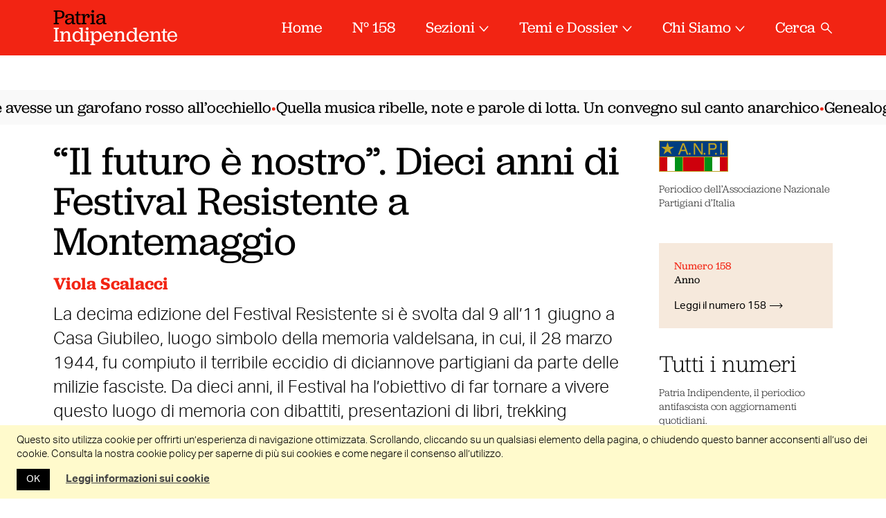

--- FILE ---
content_type: text/html; charset=UTF-8
request_url: https://www.patriaindipendente.it/cittadinanza-attiva/il-futuro-e-nostro-dieci-anni-di-festival-resistente-a-montemaggio/
body_size: 29272
content:
<!DOCTYPE html>
<html lang="it-IT" class="no-js pi">

<head>
  <meta charset="UTF-8">
  <meta name="viewport" content="width=device-width, initial-scale=1.0,maximum-scale=1.0, user-scalable=no">
  <link rel="profile" href="http://gmpg.org/xfn/11">
  <link rel="pingback" href="https://www.patriaindipendente.it/xmlrpc.php">
  <link rel="preconnect" href="https://fonts.gstatic.com">
  <link href="https://fonts.googleapis.com/css2?family=IBM+Plex+Serif:ital@1&display=swap" rel="stylesheet">
  <meta name='robots' content='index, follow, max-image-preview:large, max-snippet:-1, max-video-preview:-1' />
	<style>img:is([sizes="auto" i], [sizes^="auto," i]) { contain-intrinsic-size: 3000px 1500px }</style>
	
	<!-- This site is optimized with the Yoast SEO plugin v26.8 - https://yoast.com/product/yoast-seo-wordpress/ -->
	<title>“Il futuro è nostro”. Dieci anni di Festival Resistente a Montemaggio - Patria Indipendente • ANPI</title>
	<link rel="canonical" href="https://www.patriaindipendente.it/cittadinanza-attiva/il-futuro-e-nostro-dieci-anni-di-festival-resistente-a-montemaggio/" />
	<meta property="og:locale" content="it_IT" />
	<meta property="og:type" content="article" />
	<meta property="og:title" content="“Il futuro è nostro”. Dieci anni di Festival Resistente a Montemaggio - Patria Indipendente • ANPI" />
	<meta property="og:description" content="La decima edizione del Festival Resistente si è svolta dal 9 all’11 giugno a Casa Giubileo, luogo simbolo della memoria valdelsana, in cui, il 28 marzo 1944, fu compiuto il terribile eccidio di diciannove partigiani da parte delle milizie fasciste. Da dieci anni, il Festival ha l’obiettivo di far tornare a vivere questo luogo di memoria con dibattiti, presentazioni di libri, trekking resistenti, pastasciutte antifasciste, concerti e spettacoli che creino un ponte tra memoria storica e attualità guardando al domani" />
	<meta property="og:url" content="https://www.patriaindipendente.it/cittadinanza-attiva/il-futuro-e-nostro-dieci-anni-di-festival-resistente-a-montemaggio/" />
	<meta property="og:site_name" content="Patria Indipendente" />
	<meta property="article:publisher" content="https://www.facebook.com/patriaindipendente/" />
	<meta property="article:published_time" content="2023-06-27T09:41:50+00:00" />
	<meta property="article:modified_time" content="2023-06-27T10:49:41+00:00" />
	<meta property="og:image" content="https://www.patriaindipendente.it/wp-content/uploads/2023/06/montemaggio-ev-2.png" />
	<meta property="og:image:width" content="940" />
	<meta property="og:image:height" content="788" />
	<meta property="og:image:type" content="image/png" />
	<meta name="author" content="Viola Scalacci" />
	<meta name="twitter:card" content="summary_large_image" />
	<meta name="twitter:creator" content="@AnpiPatria" />
	<meta name="twitter:site" content="@AnpiPatria" />
	<meta name="twitter:label1" content="Scritto da" />
	<meta name="twitter:data1" content="Viola Scalacci" />
	<meta name="twitter:label2" content="Tempo di lettura stimato" />
	<meta name="twitter:data2" content="9 minuti" />
	<script type="application/ld+json" class="yoast-schema-graph">{"@context":"https://schema.org","@graph":[{"@type":"Article","@id":"https://www.patriaindipendente.it/cittadinanza-attiva/il-futuro-e-nostro-dieci-anni-di-festival-resistente-a-montemaggio/#article","isPartOf":{"@id":"https://www.patriaindipendente.it/cittadinanza-attiva/il-futuro-e-nostro-dieci-anni-di-festival-resistente-a-montemaggio/"},"author":{"name":"Viola Scalacci","@id":"https://www.patriaindipendente.it/#/schema/person/73704d5c7aedf7cea04fe236e06f9c4f"},"headline":"“Il futuro è nostro”. Dieci anni di Festival Resistente a Montemaggio","datePublished":"2023-06-27T09:41:50+00:00","dateModified":"2023-06-27T10:49:41+00:00","mainEntityOfPage":{"@id":"https://www.patriaindipendente.it/cittadinanza-attiva/il-futuro-e-nostro-dieci-anni-di-festival-resistente-a-montemaggio/"},"wordCount":1388,"publisher":{"@id":"https://www.patriaindipendente.it/#organization"},"image":{"@id":"https://www.patriaindipendente.it/cittadinanza-attiva/il-futuro-e-nostro-dieci-anni-di-festival-resistente-a-montemaggio/#primaryimage"},"thumbnailUrl":"https://www.patriaindipendente.it/wp-content/uploads/2023/06/montemaggio-ev-2.png","keywords":["Anpi","Antifascismo","Democrazia","Partigiani"],"articleSection":["Cittadinanza attiva"],"inLanguage":"it-IT"},{"@type":"WebPage","@id":"https://www.patriaindipendente.it/cittadinanza-attiva/il-futuro-e-nostro-dieci-anni-di-festival-resistente-a-montemaggio/","url":"https://www.patriaindipendente.it/cittadinanza-attiva/il-futuro-e-nostro-dieci-anni-di-festival-resistente-a-montemaggio/","name":"“Il futuro è nostro”. Dieci anni di Festival Resistente a Montemaggio - Patria Indipendente • ANPI","isPartOf":{"@id":"https://www.patriaindipendente.it/#website"},"primaryImageOfPage":{"@id":"https://www.patriaindipendente.it/cittadinanza-attiva/il-futuro-e-nostro-dieci-anni-di-festival-resistente-a-montemaggio/#primaryimage"},"image":{"@id":"https://www.patriaindipendente.it/cittadinanza-attiva/il-futuro-e-nostro-dieci-anni-di-festival-resistente-a-montemaggio/#primaryimage"},"thumbnailUrl":"https://www.patriaindipendente.it/wp-content/uploads/2023/06/montemaggio-ev-2.png","datePublished":"2023-06-27T09:41:50+00:00","dateModified":"2023-06-27T10:49:41+00:00","breadcrumb":{"@id":"https://www.patriaindipendente.it/cittadinanza-attiva/il-futuro-e-nostro-dieci-anni-di-festival-resistente-a-montemaggio/#breadcrumb"},"inLanguage":"it-IT","potentialAction":[{"@type":"ReadAction","target":["https://www.patriaindipendente.it/cittadinanza-attiva/il-futuro-e-nostro-dieci-anni-di-festival-resistente-a-montemaggio/"]}]},{"@type":"ImageObject","inLanguage":"it-IT","@id":"https://www.patriaindipendente.it/cittadinanza-attiva/il-futuro-e-nostro-dieci-anni-di-festival-resistente-a-montemaggio/#primaryimage","url":"https://www.patriaindipendente.it/wp-content/uploads/2023/06/montemaggio-ev-2.png","contentUrl":"https://www.patriaindipendente.it/wp-content/uploads/2023/06/montemaggio-ev-2.png","width":940,"height":788},{"@type":"BreadcrumbList","@id":"https://www.patriaindipendente.it/cittadinanza-attiva/il-futuro-e-nostro-dieci-anni-di-festival-resistente-a-montemaggio/#breadcrumb","itemListElement":[{"@type":"ListItem","position":1,"name":"Home","item":"https://www.patriaindipendente.it/"},{"@type":"ListItem","position":2,"name":"“Il futuro è nostro”. Dieci anni di Festival Resistente a Montemaggio"}]},{"@type":"WebSite","@id":"https://www.patriaindipendente.it/#website","url":"https://www.patriaindipendente.it/","name":"Patria Indipendente","description":"Essere antifascisti oggi.","publisher":{"@id":"https://www.patriaindipendente.it/#organization"},"potentialAction":[{"@type":"SearchAction","target":{"@type":"EntryPoint","urlTemplate":"https://www.patriaindipendente.it/?s={search_term_string}"},"query-input":{"@type":"PropertyValueSpecification","valueRequired":true,"valueName":"search_term_string"}}],"inLanguage":"it-IT"},{"@type":"Organization","@id":"https://www.patriaindipendente.it/#organization","name":"Anpi","url":"https://www.patriaindipendente.it/","logo":{"@type":"ImageObject","inLanguage":"it-IT","@id":"https://www.patriaindipendente.it/#/schema/logo/image/","url":"https://www.patriaindipendente.it/wp-content/uploads/2022/03/logo-anpi.png","contentUrl":"https://www.patriaindipendente.it/wp-content/uploads/2022/03/logo-anpi.png","width":800,"height":366,"caption":"Anpi"},"image":{"@id":"https://www.patriaindipendente.it/#/schema/logo/image/"},"sameAs":["https://www.facebook.com/patriaindipendente/","https://x.com/AnpiPatria","https://www.instagram.com/patria_indipendente_anpi/"]},{"@type":"Person","@id":"https://www.patriaindipendente.it/#/schema/person/73704d5c7aedf7cea04fe236e06f9c4f","name":"Viola Scalacci","image":{"@type":"ImageObject","inLanguage":"it-IT","@id":"https://www.patriaindipendente.it/#/schema/person/image/","url":"https://secure.gravatar.com/avatar/839eaa6110585f21a3208c237dcdfbc9be98c16ebbfea3dafbcdda67284e7d48?s=96&d=mm&r=g","contentUrl":"https://secure.gravatar.com/avatar/839eaa6110585f21a3208c237dcdfbc9be98c16ebbfea3dafbcdda67284e7d48?s=96&d=mm&r=g","caption":"Viola Scalacci"},"url":"https://www.patriaindipendente.it/author/viola-scalacci/"}]}</script>
	<!-- / Yoast SEO plugin. -->


<link rel="alternate" type="application/rss+xml" title="Patria Indipendente &raquo; Feed dei commenti" href="https://www.patriaindipendente.it/comments/feed/" />
<script id="wpp-js" src="https://www.patriaindipendente.it/wp-content/plugins/wordpress-popular-posts/assets/js/wpp.min.js?ver=7.3.5" data-sampling="0" data-sampling-rate="100" data-api-url="https://www.patriaindipendente.it/wp-json/wordpress-popular-posts" data-post-id="70887" data-token="c4998baaee" data-lang="0" data-debug="0"></script>
<script>
window._wpemojiSettings = {"baseUrl":"https:\/\/s.w.org\/images\/core\/emoji\/16.0.1\/72x72\/","ext":".png","svgUrl":"https:\/\/s.w.org\/images\/core\/emoji\/16.0.1\/svg\/","svgExt":".svg","source":{"concatemoji":"https:\/\/www.patriaindipendente.it\/wp-includes\/js\/wp-emoji-release.min.js?ver=6.8.3"}};
/*! This file is auto-generated */
!function(s,n){var o,i,e;function c(e){try{var t={supportTests:e,timestamp:(new Date).valueOf()};sessionStorage.setItem(o,JSON.stringify(t))}catch(e){}}function p(e,t,n){e.clearRect(0,0,e.canvas.width,e.canvas.height),e.fillText(t,0,0);var t=new Uint32Array(e.getImageData(0,0,e.canvas.width,e.canvas.height).data),a=(e.clearRect(0,0,e.canvas.width,e.canvas.height),e.fillText(n,0,0),new Uint32Array(e.getImageData(0,0,e.canvas.width,e.canvas.height).data));return t.every(function(e,t){return e===a[t]})}function u(e,t){e.clearRect(0,0,e.canvas.width,e.canvas.height),e.fillText(t,0,0);for(var n=e.getImageData(16,16,1,1),a=0;a<n.data.length;a++)if(0!==n.data[a])return!1;return!0}function f(e,t,n,a){switch(t){case"flag":return n(e,"\ud83c\udff3\ufe0f\u200d\u26a7\ufe0f","\ud83c\udff3\ufe0f\u200b\u26a7\ufe0f")?!1:!n(e,"\ud83c\udde8\ud83c\uddf6","\ud83c\udde8\u200b\ud83c\uddf6")&&!n(e,"\ud83c\udff4\udb40\udc67\udb40\udc62\udb40\udc65\udb40\udc6e\udb40\udc67\udb40\udc7f","\ud83c\udff4\u200b\udb40\udc67\u200b\udb40\udc62\u200b\udb40\udc65\u200b\udb40\udc6e\u200b\udb40\udc67\u200b\udb40\udc7f");case"emoji":return!a(e,"\ud83e\udedf")}return!1}function g(e,t,n,a){var r="undefined"!=typeof WorkerGlobalScope&&self instanceof WorkerGlobalScope?new OffscreenCanvas(300,150):s.createElement("canvas"),o=r.getContext("2d",{willReadFrequently:!0}),i=(o.textBaseline="top",o.font="600 32px Arial",{});return e.forEach(function(e){i[e]=t(o,e,n,a)}),i}function t(e){var t=s.createElement("script");t.src=e,t.defer=!0,s.head.appendChild(t)}"undefined"!=typeof Promise&&(o="wpEmojiSettingsSupports",i=["flag","emoji"],n.supports={everything:!0,everythingExceptFlag:!0},e=new Promise(function(e){s.addEventListener("DOMContentLoaded",e,{once:!0})}),new Promise(function(t){var n=function(){try{var e=JSON.parse(sessionStorage.getItem(o));if("object"==typeof e&&"number"==typeof e.timestamp&&(new Date).valueOf()<e.timestamp+604800&&"object"==typeof e.supportTests)return e.supportTests}catch(e){}return null}();if(!n){if("undefined"!=typeof Worker&&"undefined"!=typeof OffscreenCanvas&&"undefined"!=typeof URL&&URL.createObjectURL&&"undefined"!=typeof Blob)try{var e="postMessage("+g.toString()+"("+[JSON.stringify(i),f.toString(),p.toString(),u.toString()].join(",")+"));",a=new Blob([e],{type:"text/javascript"}),r=new Worker(URL.createObjectURL(a),{name:"wpTestEmojiSupports"});return void(r.onmessage=function(e){c(n=e.data),r.terminate(),t(n)})}catch(e){}c(n=g(i,f,p,u))}t(n)}).then(function(e){for(var t in e)n.supports[t]=e[t],n.supports.everything=n.supports.everything&&n.supports[t],"flag"!==t&&(n.supports.everythingExceptFlag=n.supports.everythingExceptFlag&&n.supports[t]);n.supports.everythingExceptFlag=n.supports.everythingExceptFlag&&!n.supports.flag,n.DOMReady=!1,n.readyCallback=function(){n.DOMReady=!0}}).then(function(){return e}).then(function(){var e;n.supports.everything||(n.readyCallback(),(e=n.source||{}).concatemoji?t(e.concatemoji):e.wpemoji&&e.twemoji&&(t(e.twemoji),t(e.wpemoji)))}))}((window,document),window._wpemojiSettings);
</script>
<style id='wp-emoji-styles-inline-css'>

	img.wp-smiley, img.emoji {
		display: inline !important;
		border: none !important;
		box-shadow: none !important;
		height: 1em !important;
		width: 1em !important;
		margin: 0 0.07em !important;
		vertical-align: -0.1em !important;
		background: none !important;
		padding: 0 !important;
	}
</style>
<link rel='stylesheet' id='wp-block-library-css' href='https://www.patriaindipendente.it/wp-includes/css/dist/block-library/style.min.css?ver=6.8.3' media='all' />
<style id='classic-theme-styles-inline-css'>
/*! This file is auto-generated */
.wp-block-button__link{color:#fff;background-color:#32373c;border-radius:9999px;box-shadow:none;text-decoration:none;padding:calc(.667em + 2px) calc(1.333em + 2px);font-size:1.125em}.wp-block-file__button{background:#32373c;color:#fff;text-decoration:none}
</style>
<style id='pdfemb-pdf-embedder-viewer-style-inline-css'>
.wp-block-pdfemb-pdf-embedder-viewer{max-width:none}

</style>
<link rel='stylesheet' id='bb-tcs-editor-style-shared-css' href='https://www.patriaindipendente.it/wp-content/themes/patria-indipendente-2021/editor-style-shared.css' media='all' />
<style id='global-styles-inline-css'>
:root{--wp--preset--aspect-ratio--square: 1;--wp--preset--aspect-ratio--4-3: 4/3;--wp--preset--aspect-ratio--3-4: 3/4;--wp--preset--aspect-ratio--3-2: 3/2;--wp--preset--aspect-ratio--2-3: 2/3;--wp--preset--aspect-ratio--16-9: 16/9;--wp--preset--aspect-ratio--9-16: 9/16;--wp--preset--color--black: #000000;--wp--preset--color--cyan-bluish-gray: #abb8c3;--wp--preset--color--white: #ffffff;--wp--preset--color--pale-pink: #f78da7;--wp--preset--color--vivid-red: #cf2e2e;--wp--preset--color--luminous-vivid-orange: #ff6900;--wp--preset--color--luminous-vivid-amber: #fcb900;--wp--preset--color--light-green-cyan: #7bdcb5;--wp--preset--color--vivid-green-cyan: #00d084;--wp--preset--color--pale-cyan-blue: #8ed1fc;--wp--preset--color--vivid-cyan-blue: #0693e3;--wp--preset--color--vivid-purple: #9b51e0;--wp--preset--gradient--vivid-cyan-blue-to-vivid-purple: linear-gradient(135deg,rgba(6,147,227,1) 0%,rgb(155,81,224) 100%);--wp--preset--gradient--light-green-cyan-to-vivid-green-cyan: linear-gradient(135deg,rgb(122,220,180) 0%,rgb(0,208,130) 100%);--wp--preset--gradient--luminous-vivid-amber-to-luminous-vivid-orange: linear-gradient(135deg,rgba(252,185,0,1) 0%,rgba(255,105,0,1) 100%);--wp--preset--gradient--luminous-vivid-orange-to-vivid-red: linear-gradient(135deg,rgba(255,105,0,1) 0%,rgb(207,46,46) 100%);--wp--preset--gradient--very-light-gray-to-cyan-bluish-gray: linear-gradient(135deg,rgb(238,238,238) 0%,rgb(169,184,195) 100%);--wp--preset--gradient--cool-to-warm-spectrum: linear-gradient(135deg,rgb(74,234,220) 0%,rgb(151,120,209) 20%,rgb(207,42,186) 40%,rgb(238,44,130) 60%,rgb(251,105,98) 80%,rgb(254,248,76) 100%);--wp--preset--gradient--blush-light-purple: linear-gradient(135deg,rgb(255,206,236) 0%,rgb(152,150,240) 100%);--wp--preset--gradient--blush-bordeaux: linear-gradient(135deg,rgb(254,205,165) 0%,rgb(254,45,45) 50%,rgb(107,0,62) 100%);--wp--preset--gradient--luminous-dusk: linear-gradient(135deg,rgb(255,203,112) 0%,rgb(199,81,192) 50%,rgb(65,88,208) 100%);--wp--preset--gradient--pale-ocean: linear-gradient(135deg,rgb(255,245,203) 0%,rgb(182,227,212) 50%,rgb(51,167,181) 100%);--wp--preset--gradient--electric-grass: linear-gradient(135deg,rgb(202,248,128) 0%,rgb(113,206,126) 100%);--wp--preset--gradient--midnight: linear-gradient(135deg,rgb(2,3,129) 0%,rgb(40,116,252) 100%);--wp--preset--font-size--small: 13px;--wp--preset--font-size--medium: 20px;--wp--preset--font-size--large: 36px;--wp--preset--font-size--x-large: 42px;--wp--preset--spacing--20: 0.44rem;--wp--preset--spacing--30: 0.67rem;--wp--preset--spacing--40: 1rem;--wp--preset--spacing--50: 1.5rem;--wp--preset--spacing--60: 2.25rem;--wp--preset--spacing--70: 3.38rem;--wp--preset--spacing--80: 5.06rem;--wp--preset--shadow--natural: 6px 6px 9px rgba(0, 0, 0, 0.2);--wp--preset--shadow--deep: 12px 12px 50px rgba(0, 0, 0, 0.4);--wp--preset--shadow--sharp: 6px 6px 0px rgba(0, 0, 0, 0.2);--wp--preset--shadow--outlined: 6px 6px 0px -3px rgba(255, 255, 255, 1), 6px 6px rgba(0, 0, 0, 1);--wp--preset--shadow--crisp: 6px 6px 0px rgba(0, 0, 0, 1);}:where(.is-layout-flex){gap: 0.5em;}:where(.is-layout-grid){gap: 0.5em;}body .is-layout-flex{display: flex;}.is-layout-flex{flex-wrap: wrap;align-items: center;}.is-layout-flex > :is(*, div){margin: 0;}body .is-layout-grid{display: grid;}.is-layout-grid > :is(*, div){margin: 0;}:where(.wp-block-columns.is-layout-flex){gap: 2em;}:where(.wp-block-columns.is-layout-grid){gap: 2em;}:where(.wp-block-post-template.is-layout-flex){gap: 1.25em;}:where(.wp-block-post-template.is-layout-grid){gap: 1.25em;}.has-black-color{color: var(--wp--preset--color--black) !important;}.has-cyan-bluish-gray-color{color: var(--wp--preset--color--cyan-bluish-gray) !important;}.has-white-color{color: var(--wp--preset--color--white) !important;}.has-pale-pink-color{color: var(--wp--preset--color--pale-pink) !important;}.has-vivid-red-color{color: var(--wp--preset--color--vivid-red) !important;}.has-luminous-vivid-orange-color{color: var(--wp--preset--color--luminous-vivid-orange) !important;}.has-luminous-vivid-amber-color{color: var(--wp--preset--color--luminous-vivid-amber) !important;}.has-light-green-cyan-color{color: var(--wp--preset--color--light-green-cyan) !important;}.has-vivid-green-cyan-color{color: var(--wp--preset--color--vivid-green-cyan) !important;}.has-pale-cyan-blue-color{color: var(--wp--preset--color--pale-cyan-blue) !important;}.has-vivid-cyan-blue-color{color: var(--wp--preset--color--vivid-cyan-blue) !important;}.has-vivid-purple-color{color: var(--wp--preset--color--vivid-purple) !important;}.has-black-background-color{background-color: var(--wp--preset--color--black) !important;}.has-cyan-bluish-gray-background-color{background-color: var(--wp--preset--color--cyan-bluish-gray) !important;}.has-white-background-color{background-color: var(--wp--preset--color--white) !important;}.has-pale-pink-background-color{background-color: var(--wp--preset--color--pale-pink) !important;}.has-vivid-red-background-color{background-color: var(--wp--preset--color--vivid-red) !important;}.has-luminous-vivid-orange-background-color{background-color: var(--wp--preset--color--luminous-vivid-orange) !important;}.has-luminous-vivid-amber-background-color{background-color: var(--wp--preset--color--luminous-vivid-amber) !important;}.has-light-green-cyan-background-color{background-color: var(--wp--preset--color--light-green-cyan) !important;}.has-vivid-green-cyan-background-color{background-color: var(--wp--preset--color--vivid-green-cyan) !important;}.has-pale-cyan-blue-background-color{background-color: var(--wp--preset--color--pale-cyan-blue) !important;}.has-vivid-cyan-blue-background-color{background-color: var(--wp--preset--color--vivid-cyan-blue) !important;}.has-vivid-purple-background-color{background-color: var(--wp--preset--color--vivid-purple) !important;}.has-black-border-color{border-color: var(--wp--preset--color--black) !important;}.has-cyan-bluish-gray-border-color{border-color: var(--wp--preset--color--cyan-bluish-gray) !important;}.has-white-border-color{border-color: var(--wp--preset--color--white) !important;}.has-pale-pink-border-color{border-color: var(--wp--preset--color--pale-pink) !important;}.has-vivid-red-border-color{border-color: var(--wp--preset--color--vivid-red) !important;}.has-luminous-vivid-orange-border-color{border-color: var(--wp--preset--color--luminous-vivid-orange) !important;}.has-luminous-vivid-amber-border-color{border-color: var(--wp--preset--color--luminous-vivid-amber) !important;}.has-light-green-cyan-border-color{border-color: var(--wp--preset--color--light-green-cyan) !important;}.has-vivid-green-cyan-border-color{border-color: var(--wp--preset--color--vivid-green-cyan) !important;}.has-pale-cyan-blue-border-color{border-color: var(--wp--preset--color--pale-cyan-blue) !important;}.has-vivid-cyan-blue-border-color{border-color: var(--wp--preset--color--vivid-cyan-blue) !important;}.has-vivid-purple-border-color{border-color: var(--wp--preset--color--vivid-purple) !important;}.has-vivid-cyan-blue-to-vivid-purple-gradient-background{background: var(--wp--preset--gradient--vivid-cyan-blue-to-vivid-purple) !important;}.has-light-green-cyan-to-vivid-green-cyan-gradient-background{background: var(--wp--preset--gradient--light-green-cyan-to-vivid-green-cyan) !important;}.has-luminous-vivid-amber-to-luminous-vivid-orange-gradient-background{background: var(--wp--preset--gradient--luminous-vivid-amber-to-luminous-vivid-orange) !important;}.has-luminous-vivid-orange-to-vivid-red-gradient-background{background: var(--wp--preset--gradient--luminous-vivid-orange-to-vivid-red) !important;}.has-very-light-gray-to-cyan-bluish-gray-gradient-background{background: var(--wp--preset--gradient--very-light-gray-to-cyan-bluish-gray) !important;}.has-cool-to-warm-spectrum-gradient-background{background: var(--wp--preset--gradient--cool-to-warm-spectrum) !important;}.has-blush-light-purple-gradient-background{background: var(--wp--preset--gradient--blush-light-purple) !important;}.has-blush-bordeaux-gradient-background{background: var(--wp--preset--gradient--blush-bordeaux) !important;}.has-luminous-dusk-gradient-background{background: var(--wp--preset--gradient--luminous-dusk) !important;}.has-pale-ocean-gradient-background{background: var(--wp--preset--gradient--pale-ocean) !important;}.has-electric-grass-gradient-background{background: var(--wp--preset--gradient--electric-grass) !important;}.has-midnight-gradient-background{background: var(--wp--preset--gradient--midnight) !important;}.has-small-font-size{font-size: var(--wp--preset--font-size--small) !important;}.has-medium-font-size{font-size: var(--wp--preset--font-size--medium) !important;}.has-large-font-size{font-size: var(--wp--preset--font-size--large) !important;}.has-x-large-font-size{font-size: var(--wp--preset--font-size--x-large) !important;}
:where(.wp-block-post-template.is-layout-flex){gap: 1.25em;}:where(.wp-block-post-template.is-layout-grid){gap: 1.25em;}
:where(.wp-block-columns.is-layout-flex){gap: 2em;}:where(.wp-block-columns.is-layout-grid){gap: 2em;}
:root :where(.wp-block-pullquote){font-size: 1.5em;line-height: 1.6;}
</style>
<link rel='stylesheet' id='cookie-law-info-css' href='https://www.patriaindipendente.it/wp-content/plugins/cookie-law-info/legacy/public/css/cookie-law-info-public.css?ver=3.3.9.1' media='all' />
<link rel='stylesheet' id='cookie-law-info-gdpr-css' href='https://www.patriaindipendente.it/wp-content/plugins/cookie-law-info/legacy/public/css/cookie-law-info-gdpr.css?ver=3.3.9.1' media='all' />
<link rel='stylesheet' id='widgetopts-styles-css' href='https://www.patriaindipendente.it/wp-content/plugins/widget-options/assets/css/widget-options.css?ver=4.1.2' media='all' />
<link rel='stylesheet' id='wordpress-popular-posts-css-css' href='https://www.patriaindipendente.it/wp-content/plugins/wordpress-popular-posts/assets/css/wpp.css?ver=7.3.5' media='all' />
<link rel='stylesheet' id='pi-fancybox-css' href='https://www.patriaindipendente.it/wp-content/themes/patria-indipendente-2021/assets/css/jquery.fancybox.min.css?ver=2.2.20240423a' media='all' />
<link rel='stylesheet' id='pi-style-css' href='https://www.patriaindipendente.it/wp-content/themes/patria-indipendente-2021/assets/css/style.css?ver=2.2.20240423a' media='all' />
<link rel='stylesheet' id='pi-print-css' href='https://www.patriaindipendente.it/wp-content/themes/patria-indipendente-2021/assets/css/print.css?ver=2.2.20240423a' media='print' />
<script src="https://www.patriaindipendente.it/wp-includes/js/jquery/jquery.min.js?ver=3.7.1" id="jquery-core-js"></script>
<script src="https://www.patriaindipendente.it/wp-includes/js/jquery/jquery-migrate.min.js?ver=3.4.1" id="jquery-migrate-js"></script>
<script id="cookie-law-info-js-extra">
var Cli_Data = {"nn_cookie_ids":[],"cookielist":[],"non_necessary_cookies":[],"ccpaEnabled":"","ccpaRegionBased":"","ccpaBarEnabled":"","strictlyEnabled":["necessary","obligatoire"],"ccpaType":"gdpr","js_blocking":"","custom_integration":"","triggerDomRefresh":"","secure_cookies":""};
var cli_cookiebar_settings = {"animate_speed_hide":"500","animate_speed_show":"500","background":"#fff","border":"#444","border_on":"","button_1_button_colour":"#000","button_1_button_hover":"#000000","button_1_link_colour":"#fff","button_1_as_button":"1","button_1_new_win":"","button_2_button_colour":"#333","button_2_button_hover":"#292929","button_2_link_colour":"#444","button_2_as_button":"","button_2_hidebar":"","button_3_button_colour":"#000","button_3_button_hover":"#000000","button_3_link_colour":"#fff","button_3_as_button":"1","button_3_new_win":"","button_4_button_colour":"#000","button_4_button_hover":"#000000","button_4_link_colour":"#62a329","button_4_as_button":"","button_7_button_colour":"#61a229","button_7_button_hover":"#4e8221","button_7_link_colour":"#fff","button_7_as_button":"1","button_7_new_win":"","font_family":"inherit","header_fix":"","notify_animate_hide":"1","notify_animate_show":"","notify_div_id":"#cookie-law-info-bar","notify_position_horizontal":"right","notify_position_vertical":"bottom","scroll_close":"1","scroll_close_reload":"","accept_close_reload":"","reject_close_reload":"","showagain_tab":"","showagain_background":"#fff","showagain_border":"#000","showagain_div_id":"#cookie-law-info-again","showagain_x_position":"100px","text":"#000","show_once_yn":"1","show_once":"5000","logging_on":"","as_popup":"","popup_overlay":"1","bar_heading_text":"","cookie_bar_as":"banner","popup_showagain_position":"bottom-right","widget_position":"left"};
var log_object = {"ajax_url":"https:\/\/www.patriaindipendente.it\/wp-admin\/admin-ajax.php"};
</script>
<script src="https://www.patriaindipendente.it/wp-content/plugins/cookie-law-info/legacy/public/js/cookie-law-info-public.js?ver=3.3.9.1" id="cookie-law-info-js"></script>
<script src="https://www.patriaindipendente.it/wp-content/themes/patria-indipendente-2021/assets/js/jquery-3.3.1.min.js?ver=2.2.20240423a" id="pi-jquery-js"></script>
<script src="https://www.patriaindipendente.it/wp-content/themes/patria-indipendente-2021/assets/js/modernizr.js?ver=2.2.20240423a" id="pi-modernizr-js"></script>
<script src="https://www.patriaindipendente.it/wp-content/themes/patria-indipendente-2021/assets/js/swiper.min.js?ver=2.2.20240423a" id="pi-swiper-js"></script>
<script src="https://www.patriaindipendente.it/wp-content/themes/patria-indipendente-2021/assets/js/hc-sticky.js?ver=2.2.20240423a" id="pi-hc-sticky-js"></script>
<script src="https://www.patriaindipendente.it/wp-content/themes/patria-indipendente-2021/assets/js/jquery.fancybox.min.js?ver=2.2.20240423a" id="pi-fancybox-js"></script>
<script src="https://www.patriaindipendente.it/wp-content/themes/patria-indipendente-2021/assets/js/app.js?ver=2.2.20240423a" id="pi-app-js"></script>
<link rel="https://api.w.org/" href="https://www.patriaindipendente.it/wp-json/" /><link rel="alternate" title="JSON" type="application/json" href="https://www.patriaindipendente.it/wp-json/wp/v2/posts/70887" /><link rel="EditURI" type="application/rsd+xml" title="RSD" href="https://www.patriaindipendente.it/xmlrpc.php?rsd" />
<meta name="generator" content="WordPress 6.8.3" />
<link rel='shortlink' href='https://www.patriaindipendente.it/?p=70887' />
<link rel="alternate" title="oEmbed (JSON)" type="application/json+oembed" href="https://www.patriaindipendente.it/wp-json/oembed/1.0/embed?url=https%3A%2F%2Fwww.patriaindipendente.it%2Fcittadinanza-attiva%2Fil-futuro-e-nostro-dieci-anni-di-festival-resistente-a-montemaggio%2F" />
<link rel="alternate" title="oEmbed (XML)" type="text/xml+oembed" href="https://www.patriaindipendente.it/wp-json/oembed/1.0/embed?url=https%3A%2F%2Fwww.patriaindipendente.it%2Fcittadinanza-attiva%2Fil-futuro-e-nostro-dieci-anni-di-festival-resistente-a-montemaggio%2F&#038;format=xml" />
            <style id="wpp-loading-animation-styles">@-webkit-keyframes bgslide{from{background-position-x:0}to{background-position-x:-200%}}@keyframes bgslide{from{background-position-x:0}to{background-position-x:-200%}}.wpp-widget-block-placeholder,.wpp-shortcode-placeholder{margin:0 auto;width:60px;height:3px;background:#dd3737;background:linear-gradient(90deg,#dd3737 0%,#571313 10%,#dd3737 100%);background-size:200% auto;border-radius:3px;-webkit-animation:bgslide 1s infinite linear;animation:bgslide 1s infinite linear}</style>
            		<style id="wp-custom-css">
			.spazio-0 { padding-block: 0; margin-block: 0 }
		</style>
		<noscript><style id="rocket-lazyload-nojs-css">.rll-youtube-player, [data-lazy-src]{display:none !important;}</style></noscript>  <link rel="apple-touch-icon" sizes="57x57" href="https://www.patriaindipendente.it/wp-content/themes/patria-indipendente-2021/assets/favicons/apple-touch-icon-57x57.png">
  <link rel="apple-touch-icon" sizes="60x60" href="https://www.patriaindipendente.it/wp-content/themes/patria-indipendente-2021/assets/favicons/apple-touch-icon-60x60.png">
  <link rel="apple-touch-icon" sizes="72x72" href="https://www.patriaindipendente.it/wp-content/themes/patria-indipendente-2021/assets/favicons/apple-touch-icon-72x72.png">
  <link rel="apple-touch-icon" sizes="76x76" href="https://www.patriaindipendente.it/wp-content/themes/patria-indipendente-2021/assets/favicons/apple-touch-icon-76x76.png">
  <link rel="apple-touch-icon" sizes="114x114" href="https://www.patriaindipendente.it/wp-content/themes/patria-indipendente-2021/assets/favicons/apple-touch-icon-114x114.png">
  <link rel="apple-touch-icon" sizes="120x120" href="https://www.patriaindipendente.it/wp-content/themes/patria-indipendente-2021/assets/favicons/apple-touch-icon-120x120.png">
  <link rel="icon" type="image/png" href="https://www.patriaindipendente.it/wp-content/themes/patria-indipendente-2021/assets/favicons/favicon-32x32.png" sizes="32x32">
  <link rel="icon" type="image/png" href="https://www.patriaindipendente.it/wp-content/themes/patria-indipendente-2021/assets/favicons/favicon-96x96.png" sizes="96x96">
  <link rel="icon" type="image/png" href="https://www.patriaindipendente.it/wp-content/themes/patria-indipendente-2021/assets/favicons/favicon-16x16.png" sizes="16x16">
  <link rel="manifest" href="https://www.patriaindipendente.it/wp-content/themes/patria-indipendente-2021/assets/favicons/manifest.json">
  <meta name="msapplication-TileColor" content="#ff0000">
  <meta name="theme-color" content="#ff0000">
  <link rel="stylesheet" href="https://use.typekit.net/qbw4cvd.css" />
  <script src="https://cdn.usefathom.com/script.js" data-site="HAKAWEIW" defer></script>
</head>

<body class="wp-singular post-template-default single single-post postid-70887 single-format-standard wp-theme-patria-indipendente-2021">
  <div id="body">
    <header id="header">
      <div class="container">
        <div class="bar">
                    <div class="logo"><a href="https://www.patriaindipendente.it/">Patria <span>Indipendente</span></a></div>
          <nav class="menu">
            <div class="follow">
              <span class="text">Segui <a href="https://twitter.com/AnpiPatria" target="_blank">#patriaindipendente</a> <br /> e partecipa sui social!!!</span>
              <ul id="menu-social-pagine" class="links"><li id="menu-item-17" class="facebook menu-item menu-item-type-custom menu-item-object-custom menu-item-17"><a target="_blank" href="https://www.facebook.com/patriaindipendente/">Facebook</a></li>
<li id="menu-item-18" class="twitter menu-item menu-item-type-custom menu-item-object-custom menu-item-18"><a target="_blank" href="https://twitter.com/AnpiPatria">Twitter</a></li>
<li id="menu-item-38010" class="instagram menu-item menu-item-type-custom menu-item-object-custom menu-item-38010"><a href="https://www.instagram.com/patria_indipendente_anpi/">Instagram</a></li>
<li id="menu-item-63871" class="telegram menu-item menu-item-type-custom menu-item-object-custom menu-item-63871"><a href="https://t.me/patriaindipendente">Telegram</a></li>
</ul>            </div>
            <ul>
              <li class="home">
                <a href="https://www.patriaindipendente.it/" rel="home">Home</a>
              </li>
                                <li class="issue">
                    <a href="https://www.patriaindipendente.it/numeri/158/">N° 158</a>
                                      </li>
                                            <li class="sections has-submenu">
                  <a href="javascript:void(0);">Sezioni</a>
                  <div class="submenu">
                    <div class="content">
                      <div class="wrap">
                        <div class="categories">
                          <p class="section-title">Sezioni</p>
                          <ul id="menu-footer-sezioni" class=""><li id="menu-item-17655" class="menu-item menu-item-type-taxonomy menu-item-object-category menu-item-17655"><a href="https://www.patriaindipendente.it/categorie/idee/copertine/">Copertine</a></li>
<li id="menu-item-17656" class="menu-item menu-item-type-taxonomy menu-item-object-category menu-item-17656"><a href="https://www.patriaindipendente.it/categorie/idee/editoriali/">Editoriali</a></li>
<li id="menu-item-17653" class="menu-item menu-item-type-taxonomy menu-item-object-category menu-item-17653"><a href="https://www.patriaindipendente.it/categorie/idee/">Idee</a></li>
<li id="menu-item-13" class="menu-item menu-item-type-custom menu-item-object-custom menu-item-has-children menu-item-13"><a href="http://www.patriaindipendente.it/categorie/persone-e-luoghi/">Persone e Luoghi</a>
<ul class="sub-menu">
	<li id="menu-item-17669" class="menu-item menu-item-type-taxonomy menu-item-object-category menu-item-17669"><a href="https://www.patriaindipendente.it/categorie/servizi/">Servizi</a></li>
	<li id="menu-item-17650" class="menu-item menu-item-type-taxonomy menu-item-object-category menu-item-17650"><a href="https://www.patriaindipendente.it/categorie/cronache-antifasciste/">Cronache antifasciste</a></li>
	<li id="menu-item-17664" class="menu-item menu-item-type-taxonomy menu-item-object-category menu-item-17664"><a href="https://www.patriaindipendente.it/categorie/interviste/">Interviste</a></li>
	<li id="menu-item-17663" class="menu-item menu-item-type-taxonomy menu-item-object-category menu-item-17663"><a href="https://www.patriaindipendente.it/categorie/persone-e-luoghi/inchieste/">Inchieste</a></li>
	<li id="menu-item-17654" class="menu-item menu-item-type-taxonomy menu-item-object-category current-post-ancestor current-menu-parent current-post-parent menu-item-17654"><a href="https://www.patriaindipendente.it/categorie/cittadinanza-attiva/">Cittadinanza attiva</a></li>
	<li id="menu-item-17660" class="menu-item menu-item-type-taxonomy menu-item-object-category menu-item-17660"><a href="https://www.patriaindipendente.it/categorie/primo-piano/">In Primo Piano</a></li>
	<li id="menu-item-17662" class="menu-item menu-item-type-taxonomy menu-item-object-category menu-item-17662"><a href="https://www.patriaindipendente.it/categorie/persone-e-luoghi/fotostorie/">Fotostorie</a></li>
	<li id="menu-item-17670" class="menu-item menu-item-type-taxonomy menu-item-object-category menu-item-17670"><a href="https://www.patriaindipendente.it/categorie/persone-e-luoghi/video/">Video</a></li>
	<li id="menu-item-17649" class="menu-item menu-item-type-taxonomy menu-item-object-category menu-item-17649"><a href="https://www.patriaindipendente.it/categorie/longform/">Long-form</a></li>
	<li id="menu-item-17651" class="menu-item menu-item-type-taxonomy menu-item-object-category menu-item-17651"><a href="https://www.patriaindipendente.it/categorie/documenti/">Documenti</a></li>
	<li id="menu-item-17668" class="menu-item menu-item-type-taxonomy menu-item-object-category menu-item-17668"><a href="https://www.patriaindipendente.it/categorie/persone-e-luoghi/reportage/">Reportage</a></li>
	<li id="menu-item-17667" class="menu-item menu-item-type-taxonomy menu-item-object-category menu-item-17667"><a href="https://www.patriaindipendente.it/categorie/persone-e-luoghi/profili-partigiani/">Profili Partigiani</a></li>
	<li id="menu-item-17665" class="menu-item menu-item-type-taxonomy menu-item-object-category menu-item-17665"><a href="https://www.patriaindipendente.it/categorie/persone-e-luoghi/itinerari-della-resistenza/">Itinerari della Resistenza</a></li>
	<li id="menu-item-17666" class="menu-item menu-item-type-taxonomy menu-item-object-category menu-item-17666"><a href="https://www.patriaindipendente.it/categorie/persone-e-luoghi/minutaglie-nerissime/">Minutaglie nerissime</a></li>
</ul>
</li>
<li id="menu-item-17672" class="menu-item menu-item-type-taxonomy menu-item-object-category menu-item-has-children menu-item-17672"><a href="https://www.patriaindipendente.it/categorie/terza-pagina/">Terza Pagina</a>
<ul class="sub-menu">
	<li id="menu-item-83000" class="menu-item menu-item-type-taxonomy menu-item-object-category menu-item-83000"><a href="https://www.patriaindipendente.it/categorie/terza-pagina/muri-resistenti-antifart/">Muri Resistenti &#8211; AntifArt</a></li>
	<li id="menu-item-17676" class="menu-item menu-item-type-taxonomy menu-item-object-category menu-item-17676"><a href="https://www.patriaindipendente.it/categorie/terza-pagina/elzeviri/">Elzeviri</a></li>
	<li id="menu-item-17673" class="menu-item menu-item-type-taxonomy menu-item-object-category menu-item-17673"><a href="https://www.patriaindipendente.it/categorie/terza-pagina/cammin-capendo/">Cammin capendo</a></li>
	<li id="menu-item-17679" class="menu-item menu-item-type-taxonomy menu-item-object-category menu-item-17679"><a href="https://www.patriaindipendente.it/categorie/terza-pagina/librarsi/">Librarsi</a></li>
	<li id="menu-item-17674" class="menu-item menu-item-type-taxonomy menu-item-object-category menu-item-17674"><a href="https://www.patriaindipendente.it/categorie/terza-pagina/costume/">Costume</a></li>
	<li id="menu-item-17677" class="menu-item menu-item-type-taxonomy menu-item-object-category menu-item-17677"><a href="https://www.patriaindipendente.it/categorie/terza-pagina/forme/">Forme</a></li>
	<li id="menu-item-17678" class="menu-item menu-item-type-taxonomy menu-item-object-category menu-item-17678"><a href="https://www.patriaindipendente.it/categorie/terza-pagina/leonardo/">Leonardo</a></li>
	<li id="menu-item-17680" class="menu-item menu-item-type-taxonomy menu-item-object-category menu-item-17680"><a href="https://www.patriaindipendente.it/categorie/terza-pagina/pentagramma/">Pentagramma</a></li>
	<li id="menu-item-17681" class="menu-item menu-item-type-taxonomy menu-item-object-category menu-item-17681"><a href="https://www.patriaindipendente.it/categorie/terza-pagina/red-carpet/">Red Carpet</a></li>
</ul>
</li>
<li id="menu-item-18003" class="menu-item menu-item-type-taxonomy menu-item-object-category menu-item-18003"><a href="https://www.patriaindipendente.it/categorie/il-quotidiano/">Il quotidiano</a></li>
<li id="menu-item-23430" class="menu-item menu-item-type-taxonomy menu-item-object-category menu-item-23430"><a href="https://www.patriaindipendente.it/categorie/ultime-news/">Ultime da Patria</a></li>
<li id="menu-item-17658" class="menu-item menu-item-type-taxonomy menu-item-object-category menu-item-17658"><a href="https://www.patriaindipendente.it/categorie/idee/lemail/">L&#8217;email</a></li>
</ul>                        </div>
                        <div class="issues">
                          <div class="widget widget-issue-current">
	<p class="name"><em>Numero 158</em> Anno </p>
				<a href="https://www.patriaindipendente.it/numeri/158/" class="link">Leggi il numero 158</a>
</div>
<div class="widget widget-issues">
  <p class="widget-title">Tutti i numeri</p>
  <p>Patria Indipendente, il periodico antifascista con aggiornamenti quotidiani.</p>
  <select class="navigation-select">
    <option value="">Seleziona il numero da leggere</option>
          <option value="https://www.patriaindipendente.it/numeri/158/">158</option>
          <option value="https://www.patriaindipendente.it/numeri/157/">157</option>
          <option value="https://www.patriaindipendente.it/numeri/156/">156</option>
          <option value="https://www.patriaindipendente.it/numeri/155/">155</option>
          <option value="https://www.patriaindipendente.it/numeri/154/">154</option>
          <option value="https://www.patriaindipendente.it/numeri/153/">153</option>
          <option value="https://www.patriaindipendente.it/numeri/152/">152</option>
          <option value="https://www.patriaindipendente.it/numeri/151/">151</option>
          <option value="https://www.patriaindipendente.it/numeri/150/">150</option>
          <option value="https://www.patriaindipendente.it/numeri/149/">149</option>
          <option value="https://www.patriaindipendente.it/numeri/148/">148</option>
          <option value="https://www.patriaindipendente.it/numeri/147/">147</option>
          <option value="https://www.patriaindipendente.it/numeri/146/">146</option>
          <option value="https://www.patriaindipendente.it/numeri/145/">145</option>
          <option value="https://www.patriaindipendente.it/numeri/144/">144</option>
          <option value="https://www.patriaindipendente.it/numeri/143/">143</option>
          <option value="https://www.patriaindipendente.it/numeri/142/">142</option>
          <option value="https://www.patriaindipendente.it/numeri/141/">141</option>
          <option value="https://www.patriaindipendente.it/numeri/140/">140</option>
          <option value="https://www.patriaindipendente.it/numeri/139/">139</option>
          <option value="https://www.patriaindipendente.it/numeri/138/">138</option>
          <option value="https://www.patriaindipendente.it/numeri/137/">137</option>
          <option value="https://www.patriaindipendente.it/numeri/136/">136</option>
          <option value="https://www.patriaindipendente.it/numeri/135/">135</option>
          <option value="https://www.patriaindipendente.it/numeri/134/">134</option>
          <option value="https://www.patriaindipendente.it/numeri/133/">133</option>
          <option value="https://www.patriaindipendente.it/numeri/132/">132</option>
          <option value="https://www.patriaindipendente.it/numeri/131/">131</option>
          <option value="https://www.patriaindipendente.it/numeri/130/">130</option>
          <option value="https://www.patriaindipendente.it/numeri/129/">129</option>
          <option value="https://www.patriaindipendente.it/numeri/128/">128</option>
          <option value="https://www.patriaindipendente.it/numeri/127/">127</option>
          <option value="https://www.patriaindipendente.it/numeri/126/">126</option>
          <option value="https://www.patriaindipendente.it/numeri/125/">125</option>
          <option value="https://www.patriaindipendente.it/numeri/124/">124</option>
          <option value="https://www.patriaindipendente.it/numeri/123/">123</option>
          <option value="https://www.patriaindipendente.it/numeri/122/">122</option>
          <option value="https://www.patriaindipendente.it/numeri/121/">121</option>
          <option value="https://www.patriaindipendente.it/numeri/120/">120</option>
          <option value="https://www.patriaindipendente.it/numeri/119/">119</option>
          <option value="https://www.patriaindipendente.it/numeri/118/">118</option>
          <option value="https://www.patriaindipendente.it/numeri/117/">117</option>
          <option value="https://www.patriaindipendente.it/numeri/116/">116</option>
          <option value="https://www.patriaindipendente.it/numeri/115/">115</option>
          <option value="https://www.patriaindipendente.it/numeri/114/">114</option>
          <option value="https://www.patriaindipendente.it/numeri/113/">113</option>
          <option value="https://www.patriaindipendente.it/numeri/112/">112</option>
          <option value="https://www.patriaindipendente.it/numeri/111/">111</option>
          <option value="https://www.patriaindipendente.it/numeri/110/">110</option>
          <option value="https://www.patriaindipendente.it/numeri/109/">109</option>
          <option value="https://www.patriaindipendente.it/numeri/108/">108</option>
          <option value="https://www.patriaindipendente.it/numeri/107/">107</option>
          <option value="https://www.patriaindipendente.it/numeri/106/">106</option>
          <option value="https://www.patriaindipendente.it/numeri/105/">105</option>
          <option value="https://www.patriaindipendente.it/numeri/104/">104</option>
          <option value="https://www.patriaindipendente.it/numeri/103/">103</option>
          <option value="https://www.patriaindipendente.it/numeri/102/">102</option>
          <option value="https://www.patriaindipendente.it/numeri/101/">101</option>
          <option value="https://www.patriaindipendente.it/numeri/100/">100</option>
          <option value="https://www.patriaindipendente.it/numeri/99/">99</option>
          <option value="https://www.patriaindipendente.it/numeri/98/">98</option>
          <option value="https://www.patriaindipendente.it/numeri/97/">97</option>
          <option value="https://www.patriaindipendente.it/numeri/96/">96</option>
          <option value="https://www.patriaindipendente.it/numeri/95/">95</option>
          <option value="https://www.patriaindipendente.it/numeri/94/">94</option>
          <option value="https://www.patriaindipendente.it/numeri/93/">93</option>
          <option value="https://www.patriaindipendente.it/numeri/92/">92</option>
          <option value="https://www.patriaindipendente.it/numeri/91/">91</option>
          <option value="https://www.patriaindipendente.it/numeri/90/">90</option>
          <option value="https://www.patriaindipendente.it/numeri/89/">89</option>
          <option value="https://www.patriaindipendente.it/numeri/88/">88</option>
          <option value="https://www.patriaindipendente.it/numeri/87/">87</option>
          <option value="https://www.patriaindipendente.it/numeri/86/">86</option>
          <option value="https://www.patriaindipendente.it/numeri/85/">85</option>
          <option value="https://www.patriaindipendente.it/numeri/84/">84</option>
          <option value="https://www.patriaindipendente.it/numeri/83/">83</option>
          <option value="https://www.patriaindipendente.it/numeri/82/">82</option>
          <option value="https://www.patriaindipendente.it/numeri/81/">81</option>
          <option value="https://www.patriaindipendente.it/numeri/80/">80</option>
          <option value="https://www.patriaindipendente.it/numeri/79/">79</option>
          <option value="https://www.patriaindipendente.it/numeri/78/">78</option>
          <option value="https://www.patriaindipendente.it/numeri/77/">77</option>
          <option value="https://www.patriaindipendente.it/numeri/76/">76</option>
          <option value="https://www.patriaindipendente.it/numeri/75/">75</option>
          <option value="https://www.patriaindipendente.it/numeri/74/">74</option>
          <option value="https://www.patriaindipendente.it/numeri/73/">73</option>
          <option value="https://www.patriaindipendente.it/numeri/72/">72</option>
          <option value="https://www.patriaindipendente.it/numeri/71/">71</option>
          <option value="https://www.patriaindipendente.it/numeri/70/">70</option>
          <option value="https://www.patriaindipendente.it/numeri/69/">69</option>
          <option value="https://www.patriaindipendente.it/numeri/68/">68</option>
          <option value="https://www.patriaindipendente.it/numeri/67/">67</option>
          <option value="https://www.patriaindipendente.it/numeri/66/">66</option>
          <option value="https://www.patriaindipendente.it/numeri/65/">65</option>
          <option value="https://www.patriaindipendente.it/numeri/64/">64</option>
          <option value="https://www.patriaindipendente.it/numeri/63/">63</option>
          <option value="https://www.patriaindipendente.it/numeri/62/">62</option>
          <option value="https://www.patriaindipendente.it/numeri/61/">61</option>
          <option value="https://www.patriaindipendente.it/numeri/60/">60</option>
          <option value="https://www.patriaindipendente.it/numeri/59/">59</option>
          <option value="https://www.patriaindipendente.it/numeri/58/">58</option>
          <option value="https://www.patriaindipendente.it/numeri/57/">57</option>
          <option value="https://www.patriaindipendente.it/numeri/56/">56</option>
          <option value="https://www.patriaindipendente.it/numeri/55/">55</option>
          <option value="https://www.patriaindipendente.it/numeri/54/">54</option>
          <option value="https://www.patriaindipendente.it/numeri/53/">53</option>
          <option value="https://www.patriaindipendente.it/numeri/52/">52</option>
          <option value="https://www.patriaindipendente.it/numeri/51/">51</option>
          <option value="https://www.patriaindipendente.it/numeri/50/">50</option>
          <option value="https://www.patriaindipendente.it/numeri/49/">49</option>
          <option value="https://www.patriaindipendente.it/numeri/48/">48</option>
          <option value="https://www.patriaindipendente.it/numeri/47/">47</option>
          <option value="https://www.patriaindipendente.it/numeri/46/">46</option>
          <option value="https://www.patriaindipendente.it/numeri/45/">45</option>
          <option value="https://www.patriaindipendente.it/numeri/44/">44</option>
          <option value="https://www.patriaindipendente.it/numeri/43/">43</option>
          <option value="https://www.patriaindipendente.it/numeri/42/">42</option>
          <option value="https://www.patriaindipendente.it/numeri/41/">41</option>
          <option value="https://www.patriaindipendente.it/numeri/40/">40</option>
          <option value="https://www.patriaindipendente.it/numeri/39/">39</option>
          <option value="https://www.patriaindipendente.it/numeri/38/">38</option>
          <option value="https://www.patriaindipendente.it/numeri/37/">37</option>
          <option value="https://www.patriaindipendente.it/numeri/36/">36</option>
          <option value="https://www.patriaindipendente.it/numeri/35/">35</option>
          <option value="https://www.patriaindipendente.it/numeri/34/">34</option>
          <option value="https://www.patriaindipendente.it/numeri/33/">33</option>
          <option value="https://www.patriaindipendente.it/numeri/32/">32</option>
          <option value="https://www.patriaindipendente.it/numeri/31/">31</option>
          <option value="https://www.patriaindipendente.it/numeri/30/">30</option>
          <option value="https://www.patriaindipendente.it/numeri/29/">29</option>
          <option value="https://www.patriaindipendente.it/numeri/28/">28</option>
          <option value="https://www.patriaindipendente.it/numeri/27/">27</option>
          <option value="https://www.patriaindipendente.it/numeri/26/">26</option>
          <option value="https://www.patriaindipendente.it/numeri/25/">25</option>
          <option value="https://www.patriaindipendente.it/numeri/24/">24</option>
          <option value="https://www.patriaindipendente.it/numeri/23/">23</option>
          <option value="https://www.patriaindipendente.it/numeri/22/">22</option>
          <option value="https://www.patriaindipendente.it/numeri/21/">21</option>
          <option value="https://www.patriaindipendente.it/numeri/20/">20</option>
          <option value="https://www.patriaindipendente.it/numeri/19/">19</option>
          <option value="https://www.patriaindipendente.it/numeri/18/">18</option>
          <option value="https://www.patriaindipendente.it/numeri/17/">17</option>
          <option value="https://www.patriaindipendente.it/numeri/16/">16</option>
          <option value="https://www.patriaindipendente.it/numeri/15/">15</option>
          <option value="https://www.patriaindipendente.it/numeri/14/">14</option>
          <option value="https://www.patriaindipendente.it/numeri/13/">13</option>
          <option value="https://www.patriaindipendente.it/numeri/12/">12</option>
          <option value="https://www.patriaindipendente.it/numeri/11/">11</option>
          <option value="https://www.patriaindipendente.it/numeri/10/">10</option>
          <option value="https://www.patriaindipendente.it/numeri/9/">9</option>
          <option value="https://www.patriaindipendente.it/numeri/8/">8</option>
          <option value="https://www.patriaindipendente.it/numeri/7/">7</option>
          <option value="https://www.patriaindipendente.it/numeri/6/">6</option>
          <option value="https://www.patriaindipendente.it/numeri/5/">5</option>
          <option value="https://www.patriaindipendente.it/numeri/4/">4</option>
          <option value="https://www.patriaindipendente.it/numeri/3/">3</option>
          <option value="https://www.patriaindipendente.it/numeri/2/">2</option>
          <option value="https://www.patriaindipendente.it/numeri/1/">1</option>
      </select>
</div>
                        </div>
                      </div>
                    </div>
                  </div>
                </li>
                                            <li class="themes has-submenu">
                  <a href="javascript:void(0);">Temi e Dossier</a>
                  <div class="submenu">
                    <div class="content">
                      <div class="wrap">
                        <div class="tags">
                          <p class="section-title">Gli Argomenti di Patria</p>
                          <ul id="menu-header-temi" class=""><li id="menu-item-53" class="menu-item menu-item-type-taxonomy menu-item-object-post_tag menu-item-53"><span><a href="https://www.patriaindipendente.it/temi/25aprile/">25 Aprile</a></span></li>
<li id="menu-item-50" class="menu-item menu-item-type-taxonomy menu-item-object-post_tag menu-item-50"><span><a href="https://www.patriaindipendente.it/temi/antifascismo/">Antifascismo</a></span></li>
<li id="menu-item-52" class="menu-item menu-item-type-taxonomy menu-item-object-post_tag menu-item-52"><span><a href="https://www.patriaindipendente.it/temi/resistenza/">Resistenza</a></span></li>
<li id="menu-item-51" class="menu-item menu-item-type-taxonomy menu-item-object-post_tag menu-item-51"><span><a href="https://www.patriaindipendente.it/temi/partigiani/">Partigiani</a></span></li>
<li id="menu-item-54" class="menu-item menu-item-type-taxonomy menu-item-object-post_tag menu-item-54"><span><a href="https://www.patriaindipendente.it/temi/fascismo/">Fascismo</a></span></li>
<li id="menu-item-55" class="menu-item menu-item-type-taxonomy menu-item-object-post_tag menu-item-55"><span><a href="https://www.patriaindipendente.it/temi/stragi/">Stragi</a></span></li>
<li id="menu-item-56" class="menu-item menu-item-type-taxonomy menu-item-object-post_tag menu-item-56"><span><a href="https://www.patriaindipendente.it/temi/memoria/">Memoria</a></span></li>
<li id="menu-item-57" class="menu-item menu-item-type-taxonomy menu-item-object-post_tag menu-item-57"><span><a href="https://www.patriaindipendente.it/temi/neofascismo/">Neofascismo</a></span></li>
<li id="menu-item-58" class="menu-item menu-item-type-taxonomy menu-item-object-post_tag menu-item-58"><span><a href="https://www.patriaindipendente.it/temi/costituzione/">Costituzione</a></span></li>
<li id="menu-item-61" class="menu-item menu-item-type-taxonomy menu-item-object-post_tag menu-item-61"><span><a href="https://www.patriaindipendente.it/temi/democrazia/">Democrazia</a></span></li>
<li id="menu-item-62" class="menu-item menu-item-type-taxonomy menu-item-object-post_tag menu-item-62"><span><a href="https://www.patriaindipendente.it/temi/liberta/">Libertà</a></span></li>
<li id="menu-item-63" class="menu-item menu-item-type-taxonomy menu-item-object-post_tag menu-item-63"><span><a href="https://www.patriaindipendente.it/temi/eguaglianza/">Eguaglianza</a></span></li>
<li id="menu-item-64" class="menu-item menu-item-type-taxonomy menu-item-object-post_tag menu-item-64"><span><a href="https://www.patriaindipendente.it/temi/felicita/">Felicità</a></span></li>
<li id="menu-item-65" class="menu-item menu-item-type-taxonomy menu-item-object-post_tag menu-item-65"><span><a href="https://www.patriaindipendente.it/temi/ambiente/">Ambiente</a></span></li>
<li id="menu-item-66" class="menu-item menu-item-type-taxonomy menu-item-object-post_tag menu-item-66"><span><a href="https://www.patriaindipendente.it/temi/economia/">Economia</a></span></li>
<li id="menu-item-67" class="menu-item menu-item-type-taxonomy menu-item-object-post_tag menu-item-67"><span><a href="https://www.patriaindipendente.it/temi/filosofia/">Filosofia</a></span></li>
<li id="menu-item-68" class="menu-item menu-item-type-taxonomy menu-item-object-post_tag menu-item-68"><span><a href="https://www.patriaindipendente.it/temi/sociologia/">Sociologia</a></span></li>
<li id="menu-item-69" class="menu-item menu-item-type-taxonomy menu-item-object-post_tag menu-item-69"><span><a href="https://www.patriaindipendente.it/temi/psicologia/">Psicologia</a></span></li>
<li id="menu-item-71" class="menu-item menu-item-type-taxonomy menu-item-object-post_tag menu-item-71"><span><a href="https://www.patriaindipendente.it/temi/arte/">Arte</a></span></li>
<li id="menu-item-72" class="menu-item menu-item-type-taxonomy menu-item-object-post_tag menu-item-72"><span><a href="https://www.patriaindipendente.it/temi/cultura/">Cultura</a></span></li>
<li id="menu-item-73" class="menu-item menu-item-type-taxonomy menu-item-object-post_tag menu-item-73"><span><a href="https://www.patriaindipendente.it/temi/spettacolo/">Spettacolo</a></span></li>
<li id="menu-item-74" class="menu-item menu-item-type-taxonomy menu-item-object-post_tag menu-item-74"><span><a href="https://www.patriaindipendente.it/temi/mondo/">Mondo</a></span></li>
<li id="menu-item-75" class="menu-item menu-item-type-taxonomy menu-item-object-post_tag menu-item-75"><span><a href="https://www.patriaindipendente.it/temi/societa/">Società</a></span></li>
<li id="menu-item-76" class="menu-item menu-item-type-taxonomy menu-item-object-post_tag menu-item-76"><span><a href="https://www.patriaindipendente.it/temi/politica/">Politica</a></span></li>
<li id="menu-item-77" class="menu-item menu-item-type-taxonomy menu-item-object-post_tag menu-item-77"><span><a href="https://www.patriaindipendente.it/temi/donne/">Donne</a></span></li>
<li id="menu-item-78" class="menu-item menu-item-type-taxonomy menu-item-object-post_tag menu-item-78"><span><a href="https://www.patriaindipendente.it/temi/giovani/">Giovani</a></span></li>
<li id="menu-item-79" class="menu-item menu-item-type-taxonomy menu-item-object-post_tag menu-item-79"><span><a href="https://www.patriaindipendente.it/temi/scuola/">Scuola</a></span></li>
<li id="menu-item-80" class="menu-item menu-item-type-taxonomy menu-item-object-post_tag menu-item-80"><span><a href="https://www.patriaindipendente.it/temi/emigrazione/">Emigrazione</a></span></li>
<li id="menu-item-81" class="menu-item menu-item-type-taxonomy menu-item-object-post_tag menu-item-81"><span><a href="https://www.patriaindipendente.it/temi/carceri/">Carceri</a></span></li>
<li id="menu-item-7816" class="menu-item menu-item-type-taxonomy menu-item-object-post_tag menu-item-7816"><span><a href="https://www.patriaindipendente.it/temi/anniversari/">Anniversari</a></span></li>
<li id="menu-item-20336" class="menu-item menu-item-type-taxonomy menu-item-object-post_tag menu-item-20336"><span><a href="https://www.patriaindipendente.it/temi/razzismo/">Razzismo</a></span></li>
<li id="menu-item-20341" class="menu-item menu-item-type-taxonomy menu-item-object-post_tag menu-item-20341"><span><a href="https://www.patriaindipendente.it/temi/documenti/">Documenti</a></span></li>
<li id="menu-item-20338" class="menu-item menu-item-type-taxonomy menu-item-object-post_tag menu-item-20338"><span><a href="https://www.patriaindipendente.it/temi/lavoro/">Lavoro</a></span></li>
<li id="menu-item-20508" class="menu-item menu-item-type-taxonomy menu-item-object-post_tag menu-item-20508"><span><a href="https://www.patriaindipendente.it/temi/guerra-e-pace/">Guerra e Pace</a></span></li>
<li id="menu-item-20510" class="menu-item menu-item-type-taxonomy menu-item-object-post_tag menu-item-20510"><span><a href="https://www.patriaindipendente.it/temi/nazismo/">Nazismo</a></span></li>
<li id="menu-item-20512" class="menu-item menu-item-type-taxonomy menu-item-object-post_tag menu-item-20512"><span><a href="https://www.patriaindipendente.it/temi/neonazismo/">Neonazismo</a></span></li>
<li id="menu-item-20515" class="menu-item menu-item-type-taxonomy menu-item-object-post_tag menu-item-20515"><span><a href="https://www.patriaindipendente.it/temi/deportazione/">Deportazione</a></span></li>
<li id="menu-item-20517" class="menu-item menu-item-type-taxonomy menu-item-object-post_tag menu-item-20517"><span><a href="https://www.patriaindipendente.it/temi/scienzaetecnologia/">Scienza e tecnologia</a></span></li>
<li id="menu-item-22323" class="menu-item menu-item-type-taxonomy menu-item-object-post_tag menu-item-22323"><span><a href="https://www.patriaindipendente.it/temi/istituzioni/">Istituzioni</a></span></li>
<li id="menu-item-22697" class="menu-item menu-item-type-taxonomy menu-item-object-post_tag menu-item-22697"><span><a href="https://www.patriaindipendente.it/temi/ambiente/">Ambiente</a></span></li>
<li id="menu-item-23425" class="menu-item menu-item-type-taxonomy menu-item-object-post_tag menu-item-23425"><span><a href="https://www.patriaindipendente.it/temi/legalita/">Legalità</a></span></li>
<li id="menu-item-24540" class="menu-item menu-item-type-taxonomy menu-item-object-post_tag menu-item-24540"><span><a href="https://www.patriaindipendente.it/temi/europa/">Europa</a></span></li>
</ul>                        </div>
                        <div class="dossiers">
                                                  </div>
                      </div>
                    </div>
                  </div>
                </li>
                                            <li class="about has-submenu">
                  <a href="javascript:void(0);">Chi Siamo</a>
                  <div class="submenu">
                    <div class="content">
                      <p class="section-title">La nostra Storia</p>
                      <div class="wrap">
                        <div class="text">
                          <p>Da oltre 60 anni raccontiamo la Resistenza, per guardare l’attualità con i valori dei Partigiani.</p>
                        </div>
                        <div class="links">
                          <ul id="menu-header-chi-siamo" class=""><li id="menu-item-263" class="menu-item menu-item-type-post_type menu-item-object-page menu-item-263"><span><a href="https://www.patriaindipendente.it/eccoci/">Eccoci</a></span></li>
<li id="menu-item-529" class="menu-item menu-item-type-post_type menu-item-object-page menu-item-529"><span><a href="https://www.patriaindipendente.it/amarcord/">Amarcord</a></span></li>
<li id="menu-item-267" class="menu-item menu-item-type-post_type menu-item-object-page menu-item-267"><span><a href="https://www.patriaindipendente.it/anpi/">L&#8217;Anpi</a></span></li>
<li id="menu-item-516" class="menu-item menu-item-type-post_type menu-item-object-page menu-item-516"><span><a href="https://www.patriaindipendente.it/la-costituzione/">La Costituzione Italiana</a></span></li>
<li id="menu-item-65209" class="menu-item menu-item-type-post_type_archive menu-item-object-numeri-cartacei menu-item-65209"><span><a href="https://www.patriaindipendente.it/numeri-cartacei/">Archivio numeri cartacei</a></span></li>
<li id="menu-item-2367" class="menu-item menu-item-type-post_type menu-item-object-page menu-item-2367"><span><a href="https://www.patriaindipendente.it/sostieni-patria-indipendente/">Sostieni Patria Indipendente</a></span></li>
<li id="menu-item-523" class="menu-item menu-item-type-post_type menu-item-object-page menu-item-523"><span><a href="https://www.patriaindipendente.it/amici-di-patria/">Amici di Patria</a></span></li>
<li id="menu-item-105858" class="menu-item menu-item-type-post_type menu-item-object-page menu-item-105858"><span><a href="https://www.patriaindipendente.it/newsletter-di-patria-indipendente/">Newsletter</a></span></li>
<li id="menu-item-291" class="menu-item menu-item-type-post_type menu-item-object-page menu-item-291"><span><a href="https://www.patriaindipendente.it/contatti/">Contatti</a></span></li>
<li id="menu-item-278" class="menu-item menu-item-type-post_type menu-item-object-page menu-item-278"><span><a href="https://www.patriaindipendente.it/redazione-e-note-legali/">Redazione e Note legali</a></span></li>
</ul>                        </div>
                      </div>
                    </div>
                  </div>
                </li>
                            <li class="search">
                <a href="javascript:void(0);">Cerca</a>
              </li>
            </ul>
          </nav>
        </div>
      </div>
      <div class="search-form">
        <div class="container">
          <form action="https://www.patriaindipendente.it/">
            <input type="text" name="s" placeholder="Cerca nella rivista" />
            <button type="submit" class="button">Cerca</button>
          </form>
        </div>
      </div>
      <span class="menu-handle"></span>
      <span class="search-handle"></span>
    </header>
    <div id="news-ticker" class="marquee"><div class="marquee-container"><span class="separator">&bull;</span><a href="https://www.patriaindipendente.it/terza-pagina/librarsi/quel-diplomatico-tedesco-che-divenne-un-giusto-a-copenhagen/">Quel diplomatico tedesco che divenne un “Giusto” a Copenhagen</a><span class="separator">&bull;</span><a href="https://www.patriaindipendente.it/servizi/naufragio-di-cutro-si-riapre-il-processo-ma-solo-per-rinviarlo/">Naufragio di Cutro, si riapre il processo. Solo per rinviarlo</a><span class="separator">&bull;</span><a href="https://www.patriaindipendente.it/servizi/si-chiama-mures-e-un-museo-partigiano-di-montagna/">Si chiama MuRes. È un museo partigiano di montagna</a><span class="separator">&bull;</span><a href="https://www.patriaindipendente.it/servizi/votare-no-al-referendum-per-difendere-i-diritti-dei-cittadini/">Votare No al referendum per difendere i diritti dei cittadini</a><span class="separator">&bull;</span><a href="https://www.patriaindipendente.it/terza-pagina/librarsi/avellino-1923-quando-i-fascisti-bastonavano-chiunque-avesse-un-garofano-rosso-allocchiello/">Avellino 1923. Quando i fascisti bastonavano chiunque avesse un garofano rosso all&#8217;occhiello</a><span class="separator">&bull;</span><a href="https://www.patriaindipendente.it/terza-pagina/pentagramma/quella-musica-ribelle-note-parole-di-lotta-un-convegno-sul-canto-anarchico/">Quella musica ribelle, note e parole di lotta. Un convegno sul canto anarchico</a><span class="separator">&bull;</span><a href="https://www.patriaindipendente.it/terza-pagina/librarsi/genealogia-dellantifascismo-per-smascherare-la-riscrittura-della-storia/">Genealogia dell’antifascismo. Per smascherare la riscrittura della storia</a><span class="separator">&bull;</span><a href="https://www.patriaindipendente.it/servizi/dal-diritto-alla-forza-dalla-costituzione-allarbitrio-del-potere/">Dal diritto internazionale alla forza delle armi, dalla Costituzione all’arbitrio del potere</a><span class="separator">&bull;</span><a href="https://www.patriaindipendente.it/terza-pagina/librarsi/il-balsamo-delle-parole/">Il balsamo delle parole</a><span class="separator">&bull;</span><a href="https://www.patriaindipendente.it/servizi/quella-piccola-grande-repubblica-partigiana-in-alta-lunigiana/">Quella piccola grande repubblica partigiana in Alta Lunigiana</a></div></div>

  <script>
    // function initializeMarquee() {
    //   createMarqueeContainer('news-ticker', 0.5);
    //   rotateMarquee();
    // }

    // window.onload = initializeMarquee;

    // function getObjectWidth(obj) {
    //   return obj.offsetWidth || (obj.clip && obj.clip.width) || 0;
    // }

    // const marqueeContainers = [];

    // function createMarqueeContainer(id, speed) {
    //   const container = document.getElementById(id);
    //   const item = container.getElementsByClassName("marquee-container")[0];
    //   const itemWidth = getObjectWidth(item) + 5;
    //   const fullWidth = getObjectWidth(container);
    //   const textContent = item.innerHTML;
    //   const height = container.style.height;

    //   container.innerHTML = "";
    //   container.onmouseout = () => rotateMarquee();
    //   container.onmouseover = () => cancelAnimationFrame(marqueeContainers[0].animationID);

    //   const maxItems = Math.ceil(fullWidth / itemWidth) + 1;
    //   container.items = Array.from({
    //     length: maxItems
    //   }, (_, i) => {
    //     const div = document.createElement("div");
    //     div.innerHTML = textContent;
    //     div.style = `position: absolute; left: ${itemWidth * i}px; width: ${itemWidth}px; height: ${height};`;
    //     container.appendChild(div);
    //     return div;
    //   });

    //   container.speed = speed;
    //   marqueeContainers.push(container);
    // }

    // function rotateMarquee() {
    //   if (!marqueeContainers.length) return;

    //   marqueeContainers.forEach(container => {
    //     const {
    //       items,
    //       speed
    //     } = container;
    //     items.forEach(item => {
    //       const currentLeft = parseFloat(item.style.left);
    //       item.style.left = `${currentLeft - speed}px`;
    //     });

    //     const firstItem = items[0];
    //     if (parseFloat(firstItem.style.left) + parseFloat(firstItem.style.width) < 0) {
    //       const shiftedItem = items.shift();
    //       shiftedItem.style.left = `${parseFloat(shiftedItem.style.left) + parseFloat(firstItem.style.width) * items.length}px`;
    //       items.push(shiftedItem);
    //     }
    //   });

    //   marqueeContainers[0].animationID = requestAnimationFrame(rotateMarquee);
    // }
  </script>
<div class="container">
    <div class="page-wrap">
    <div class="page-main">
      <article id="post-single">
        <div class="post-intro">
                      <h1 class="post-title">“Il futuro è nostro”. Dieci anni di Festival Resistente a Montemaggio</h1>
                          <p class="author"><a href="https://www.patriaindipendente.it/author/viola-scalacci/" title="Articoli scritti da Viola Scalacci" rel="author">Viola Scalacci</a></p>
                                <p>La decima edizione del Festival Resistente si è svolta dal 9 all’11 giugno a Casa Giubileo, luogo simbolo della memoria valdelsana, in cui, il 28 marzo 1944, fu compiuto il terribile eccidio di diciannove partigiani da parte delle milizie fasciste. Da dieci anni, il Festival ha l’obiettivo di far tornare a vivere questo luogo di memoria con dibattiti, presentazioni di libri, trekking resistenti, pastasciutte antifasciste, concerti e spettacoli che creino un ponte tra memoria storica e attualità guardando al domani</p>
          <p class="tags"><a href="https://www.patriaindipendente.it/temi/anpi/" rel="tag">Anpi</a> <a href="https://www.patriaindipendente.it/temi/antifascismo/" rel="tag">Antifascismo</a> <a href="https://www.patriaindipendente.it/temi/democrazia/" rel="tag">Democrazia</a> <a href="https://www.patriaindipendente.it/temi/partigiani/" rel="tag">Partigiani</a></p>        </div>
                <div class="post-content-wrap">
          <div class="post-content page-content">
            <figure id="attachment_70893" aria-describedby="caption-attachment-70893" style="width: 1024px" class="wp-caption alignleft"><a href="https://www.patriaindipendente.it/wp-content/uploads/2023/06/Montemaggio-1.jpg"><img fetchpriority="high" decoding="async" class="size-large wp-image-70893" src="https://www.patriaindipendente.it/wp-content/uploads/2023/06/Montemaggio-1-1024x683.jpg" alt="" width="1024" height="683" srcset="https://www.patriaindipendente.it/wp-content/uploads/2023/06/Montemaggio-1-1024x683.jpg 1024w, https://www.patriaindipendente.it/wp-content/uploads/2023/06/Montemaggio-1-300x200.jpg 300w, https://www.patriaindipendente.it/wp-content/uploads/2023/06/Montemaggio-1-768x512.jpg 768w, https://www.patriaindipendente.it/wp-content/uploads/2023/06/Montemaggio-1.jpg 1472w" sizes="(max-width: 1024px) 100vw, 1024px" /></a><figcaption id="caption-attachment-70893" class="wp-caption-text">L&#8217;incontro di Montemaggio. Foto di Viola Scalacci</figcaption></figure>
<p>Le gambe stanche e gli occhi pesanti. La maglietta con scritto “Il futuro è nostro” ancora addosso. In mano il bicchiere con il logo del decennale con dentro tre dita di vino. L’aria fresca delle sere a Montemaggio che asciuga le gocce di sudore scese mentre gli ultimi tavoli venivano riposti. Lo sguardo complice scambiato con chi si è appena sdraiato, sorridente, su uno dei pancali che occupano il cortile di Casa Giubileo.</p>
<p>Si è chiuso così anche quest’anno il Festival Resistente per chi, dentro la cucina o dietro ai banconi del bar o dell’accoglienza, lavora come volontario: alle 23 passate di domenica notte, in compagnia delle compagne e dei compagni che per tre giorni hanno condiviso l’ansia per gli incontri da moderare, l’organizzazione di pranzi e cene, le preoccupazioni per la pioggia che stravolge la logistica e la soddisfazione immensa di vedere ancora una volta Casa Giubileo riempirsi di vita.</p>
<p><a href="https://www.patriaindipendente.it/wp-content/uploads/2023/06/montemaggio.jpg"><img decoding="async" class="alignright size-large wp-image-70911" src="https://www.patriaindipendente.it/wp-content/uploads/2023/06/montemaggio-1024x683.jpg" alt="" width="1024" height="683" srcset="https://www.patriaindipendente.it/wp-content/uploads/2023/06/montemaggio-1024x683.jpg 1024w, https://www.patriaindipendente.it/wp-content/uploads/2023/06/montemaggio-300x200.jpg 300w, https://www.patriaindipendente.it/wp-content/uploads/2023/06/montemaggio-768x512.jpg 768w, https://www.patriaindipendente.it/wp-content/uploads/2023/06/montemaggio-1536x1024.jpg 1536w, https://www.patriaindipendente.it/wp-content/uploads/2023/06/montemaggio.jpg 2048w" sizes="(max-width: 1024px) 100vw, 1024px" /></a>La decima edizione del Festival Resistente quest’anno si è svolta dal 9 all’11 giugno a Casa Giubileo, luogo simbolo della memoria valdelsana, in cui, il 28 marzo 1944, fu compiuto il terribile eccidio di diciannove partigiani da parte delle milizie fasciste. Da dieci anni, il Festival ha l’obiettivo di far tornare a vivere questo luogo di memoria con dibattiti, presentazioni di libri, trekking resistenti, pastasciutte antifasciste, concerti e spettacoli che creino un ponte tra memoria storica, attualità e futuro.</p>
<p>Nel 2023 questo ponte è stato declinato in svariati modi: dalla questione ambientale al pacifismo, dall’identità di genere al contrasto dell’influenza politica e culturale dell’estrema destra, la direzione che questa edizione del Festival ha deciso di seguire è stata quella della resistenza ai rapporti di potere e quella dell’antifascismo e della memoria come strumenti attraverso cui rivendicare il futuro.</p>
<figure id="attachment_70894" aria-describedby="caption-attachment-70894" style="width: 1024px" class="wp-caption alignleft"><a href="https://www.patriaindipendente.it/wp-content/uploads/2023/06/mercatino.jpg"><img decoding="async" class="size-large wp-image-70894" src="https://www.patriaindipendente.it/wp-content/uploads/2023/06/mercatino-1024x683.jpg" alt="" width="1024" height="683" srcset="https://www.patriaindipendente.it/wp-content/uploads/2023/06/mercatino-1024x683.jpg 1024w, https://www.patriaindipendente.it/wp-content/uploads/2023/06/mercatino-300x200.jpg 300w, https://www.patriaindipendente.it/wp-content/uploads/2023/06/mercatino-768x512.jpg 768w, https://www.patriaindipendente.it/wp-content/uploads/2023/06/mercatino.jpg 1472w" sizes="(max-width: 1024px) 100vw, 1024px" /></a><figcaption id="caption-attachment-70894" class="wp-caption-text">Lo scambio dell&#8217;usato. Foto di Viola Scalacci</figcaption></figure>
<p>Quest’anno il Festival ha deciso di fare alcuni importanti passi avanti nell’abbracciare la questione ambientale. La prima giornata della decima edizione è infatti iniziata con uno swap party: un evento fatto per incontrarsi, barattare i propri vestiti con altri capi d’abbigliamento, allungando così la vita dei prodotti. Alla base degli swap party risiede il rifiuto per il consumismo sfrenato e per l’alto impatto ambientale dell’industria della moda, specialmente della fast fashion.</p>
<figure id="attachment_70895" aria-describedby="caption-attachment-70895" style="width: 778px" class="wp-caption alignright"><img loading="lazy" decoding="async" class="wp-image-70895 " src="https://www.patriaindipendente.it/wp-content/uploads/2023/06/musicisrta.jpg" alt="" width="778" height="519" srcset="https://www.patriaindipendente.it/wp-content/uploads/2023/06/musicisrta.jpg 1472w, https://www.patriaindipendente.it/wp-content/uploads/2023/06/musicisrta-300x200.jpg 300w, https://www.patriaindipendente.it/wp-content/uploads/2023/06/musicisrta-1024x683.jpg 1024w, https://www.patriaindipendente.it/wp-content/uploads/2023/06/musicisrta-768x512.jpg 768w" sizes="auto, (max-width: 778px) 100vw, 778px" /><figcaption id="caption-attachment-70895" class="wp-caption-text">La musica di Montemaggio. Foto di Viola Scalacci</figcaption></figure>
<p>A concludere la stessa giornata il “Fridays For Music”, un concerto organizzato in collaborazione con Fridays For Future Siena: sul palco si sono alternati cantanti e band locali, i cui live sono stati inframezzati da interventi di sensibilizzazione delle attiviste e degli attivisti di Fridays. Parte del ricavato della serata è stato donato a Treedom per la lotta alle emissioni di Co2.</p>
<p>L’impatto ambientale del Festival è stato inoltre ridotto al minimo tramite l’uso di piatti e posate biodegradabili, acqua in caraffa e bicchieri lavabili, oltre alla scelta ti prodotti biologici e a chilometro zero.</p>
<p>Tutte queste scelte sono solo l’inizio di un percorso che porterà il Festival ad abbracciare la questione ambientale non soltanto dal punto di vista ideologico ma anche fattuale, facendo della decostruzione del rapporto di potere tra essere umano e ambiente il proprio obiettivo.</p>
<p>La costruzione dell’identità di genere maschile, il pacifismo e gli altri incontri</p>
<figure id="attachment_70916" aria-describedby="caption-attachment-70916" style="width: 1024px" class="wp-caption alignleft"><a href="https://www.patriaindipendente.it/wp-content/uploads/2023/06/visani.jpg"><img loading="lazy" decoding="async" class="size-large wp-image-70916" src="https://www.patriaindipendente.it/wp-content/uploads/2023/06/visani-1024x683.jpg" alt="" width="1024" height="683" srcset="https://www.patriaindipendente.it/wp-content/uploads/2023/06/visani-1024x683.jpg 1024w, https://www.patriaindipendente.it/wp-content/uploads/2023/06/visani-300x200.jpg 300w, https://www.patriaindipendente.it/wp-content/uploads/2023/06/visani-768x512.jpg 768w, https://www.patriaindipendente.it/wp-content/uploads/2023/06/visani.jpg 1472w" sizes="auto, (max-width: 1024px) 100vw, 1024px" /></a><figcaption id="caption-attachment-70916" class="wp-caption-text">(Lorenzo Visani)</figcaption></figure>
<p>Le gerarchie, i rapporti di potere e la loro decostruzione sono stati il fulcro anche del dialogo sulla costruzione dell’identità collettiva di genere maschile, che ha impegnato Sandro Bellassai, professore e ricercatore di storia contemporanea all’Università di Bologna, e Giovanni Baldini, matematico e autore per <em>Patria Indipendente.</em> L’incontro, che si è soffermato in particolar modo sul fascismo storico, sui movimenti neofascisti, ma anche sul movimento operaio e la militanza di sinistra, ha inquadrato la costruzione dell’identità di genere maschile come lente attraverso la quale poter leggere diversi fenomeni, quali il colonialismo, il razzismo, lo specismo o l’interventismo bellico, destando l’interesse del pubblico e riuscendo a creare un’interessante intersezione tra tanti dei temi toccati durante questa decima edizione del Festival. Il lascito dell’incontro può essere sintetizzato in due righe: il seme che genera sessismo, razzismo e specismo è lo stesso e va ricercato nella paura di perdere la propria condizione di privilegio (data dall’essere uomini, bianchi, appartenenti alla specie umana).</p>
<p><em>Pratiche pacifiste</em></p>
<p><a href="https://www.patriaindipendente.it/wp-content/uploads/2023/06/lorso-rosso.jpg"><img loading="lazy" decoding="async" class="alignright  wp-image-70898" src="https://www.patriaindipendente.it/wp-content/uploads/2023/06/lorso-rosso.jpg" alt="" width="462" height="702" srcset="https://www.patriaindipendente.it/wp-content/uploads/2023/06/lorso-rosso.jpg 536w, https://www.patriaindipendente.it/wp-content/uploads/2023/06/lorso-rosso-198x300.jpg 198w" sizes="auto, (max-width: 462px) 100vw, 462px" /></a>All’interventismo bellico, al pacifismo, alle sue pratiche, ma anche alle sue contraddizioni, sono stati invece dedicati sia la presentazione del libro <em>Guerra alla guerra</em> di Matteo Pucciarelli, giornalista de La Repubblica, sia il dibattito “Pratiche di disarmo e antimilitarismo” con Giorgio Beretta, analista dell’Osservatorio permanente sulle armi leggere e le politiche di sicurezza e difesa, e Valerio Minnella, attivista e antimilitarista. Guardare al passato e alla storia per immaginare scenari futuri è stata la linea guida che ha indirizzato entrambi gli incontri.</p>
<p>Su questa scia, si è collocato il dialogo tra Valerio Renzi, giornalista di <em>Fanpage.it</em> che da anni si occupa di destre radicali e del loro impatto sulla cultura popolare, e Lorenzo Zamponi, ricercatore in sociologia e autore di Jacobin Italia, che scrive di movimenti sociali e partecipazione politica. I due autori si sono interrogati sul fascismo in quanto fenomeno appartenente esclusivamente al passato e sulla fase politica che stiamo vivendo, in cui la destra populista, autoritaria e nazionalista fa da protagonista. Infine, per concludere la rassegna di incontri, il collettivo Nicoletta Bourbaki ha presentanto, durante la seconda giornata di Festival, il libro <em>La morte, la fanciulla e l’orco rosso</em>, che affronta il tema delle narrazioni tossiche sui presunti “crimini partigiani”, il cui scopo è denigrare la lotta al nazifascismo, partendo dal caso di Giuseppina Ghersi.</p>
<p><em>Non solo dibattiti: anche arte, cultura e trekking</em></p>
<figure id="attachment_70900" aria-describedby="caption-attachment-70900" style="width: 440px" class="wp-caption alignleft"><img loading="lazy" decoding="async" class="wp-image-70900" src="https://www.patriaindipendente.it/wp-content/uploads/2023/06/locandina-montemaggio-festival-resistente-2023-H1000.webp" alt="" width="440" height="621" srcset="https://www.patriaindipendente.it/wp-content/uploads/2023/06/locandina-montemaggio-festival-resistente-2023-H1000.webp 708w, https://www.patriaindipendente.it/wp-content/uploads/2023/06/locandina-montemaggio-festival-resistente-2023-H1000-212x300.webp 212w" sizes="auto, (max-width: 440px) 100vw, 440px" /><figcaption id="caption-attachment-70900" class="wp-caption-text">Il disegno della locandina è di Giorgia Massetani, colligiana-brasiliana, che lavora a San Paolo come scenografa e illustratrice per le Monde Diplomatique edizione brasiliana</figcaption></figure>
<p>La resistenza non si fa soltanto con le parole, ma anche con l’arte, con la musica e col cammino. Ormai da qualche anno al Festival Resistente è diventata un’abitudine dare spazio a realtà che fanno della ribellione la propria cifra distintiva: quest’anno è stata la volta di <em>Pennelli Ribelli</em>, un progetto nato nel 2018 in Emilia Romagna che fa del disegno e del murales uno strumento per proporre nuove letture del paesaggio urbano. <em>Pennelli Ribelli</em> usa infatti l’arte per intervenire su siti storici e di memoria, restituendoli alla comunità e trasformandoli in luoghi che, guardando al passato, riescano a definire e a dialogare con uno spazio futuro. Tra i grandi nomi degli ospiti di questa decima edizione è presente Giovanni Truppi, che ha scelto il Festival come prima tappa per il tour di lancio del nuovo “Infinite possibilità per essere finiti”, quinto album in studio dell’artista che ruota attorno allo stare insieme e alla costruzione di una comunità, intesa soprattutto dal punto di vista sociale e politico.</p>
<figure id="attachment_70896" aria-describedby="caption-attachment-70896" style="width: 1024px" class="wp-caption alignright"><a href="https://www.patriaindipendente.it/wp-content/uploads/2023/06/musicista-2.jpg"><img loading="lazy" decoding="async" class="size-large wp-image-70896" src="https://www.patriaindipendente.it/wp-content/uploads/2023/06/musicista-2-1024x683.jpg" alt="" width="1024" height="683" srcset="https://www.patriaindipendente.it/wp-content/uploads/2023/06/musicista-2-1024x683.jpg 1024w, https://www.patriaindipendente.it/wp-content/uploads/2023/06/musicista-2-300x200.jpg 300w, https://www.patriaindipendente.it/wp-content/uploads/2023/06/musicista-2-768x512.jpg 768w, https://www.patriaindipendente.it/wp-content/uploads/2023/06/musicista-2-1536x1024.jpg 1536w, https://www.patriaindipendente.it/wp-content/uploads/2023/06/musicista-2-2048x1365.jpg 2048w" sizes="auto, (max-width: 1024px) 100vw, 1024px" /></a><figcaption id="caption-attachment-70896" class="wp-caption-text">Foto di Viola Scalacci</figcaption></figure>
<p>A chiusura delle tre giornate, invece, Valerio Aprea si è esibito in un reading dal titolo “Cambiamento o Resistenza”. Caratteristica immancabile di ogni edizione è invece una mattinata dedicata al cammino: a ritmo lento, seguendo i sentieri partigiani nei boschi di Montemaggio, accompagnati di chitarra e canti, anche quest’anno il trekking resistente ha avuto luogo lungo un nuovo percorso ad anello di 10 chilometri.</p>
<p><em>Giovanissimi e memoria storica</em></p>
<figure id="attachment_70906" aria-describedby="caption-attachment-70906" style="width: 689px" class="wp-caption alignleft"><img loading="lazy" decoding="async" class="wp-image-70906 " src="https://www.patriaindipendente.it/wp-content/uploads/2023/06/al-tavolo.jpg" alt="" width="689" height="460" srcset="https://www.patriaindipendente.it/wp-content/uploads/2023/06/al-tavolo.jpg 1472w, https://www.patriaindipendente.it/wp-content/uploads/2023/06/al-tavolo-300x200.jpg 300w, https://www.patriaindipendente.it/wp-content/uploads/2023/06/al-tavolo-1024x683.jpg 1024w, https://www.patriaindipendente.it/wp-content/uploads/2023/06/al-tavolo-768x512.jpg 768w" sizes="auto, (max-width: 689px) 100vw, 689px" /><figcaption id="caption-attachment-70906" class="wp-caption-text">Foto di Viola Scalacci</figcaption></figure>
<p>Per la prima volta dopo la pandemia, le studentesse e gli studenti sono tornati ad essere protagonisti della terza giornata del Festival. Tramite un concorso che chiedeva di declinare i valori etici della Resistenza e, in particolare, temi quali la democrazia, la libertà, l’uguaglianza, la giustizia e la solidarietà in una qualsiasi forma letteraria o artistica, le ragazze e i ragazzi di diverse scuole della Val d’Elsa hanno appreso, sperimentato e fatto propria la storia e l’eredità della resistenza partigiana. Con gli elaborati è stata adibita una mostra in una delle stanze di Casa Giubileo, che ha portato al Festival tanti giovanissimi: un’occasione perfetta per provare a superare la spinosa questione della trasmissione intergenerazionale della memoria storica, sperimentare nuovi metodi ed esplorare nuovi orizzonti.</p>
<p style="text-align: right;"><em>Viola Scalacci</em></p>
<p>&nbsp;</p>
            <p class="post-date">Pubblicato martedì 27 Giugno 2023</p>
            <p class="print-spec">Stampato il 20/01/2026 da <strong>Patria indipendente</strong> alla url <em>https://www.patriaindipendente.it/cittadinanza-attiva/il-futuro-e-nostro-dieci-anni-di-festival-resistente-a-montemaggio/</em></p>
            <div class="print-spec"><div class="widget widget-anpi">
	<a href="https://www.anpi.it/" target="_blank"><img class="logo" src="https://www.patriaindipendente.it/wp-content/themes/patria-indipendente-2021/media/anpi-logo.svg" alt="Anpi" /></a>
	<p>Periodico dell’Associazione Nazionale Partigiani d’Italia</p>
</div>
</div>
          </div>
          <aside class="post-share">
  <p class="label">Condividi su</p>
  <ul>
    <li>
      <a href="https://www.facebook.com/sharer/sharer.php?u=https://www.patriaindipendente.it/cittadinanza-attiva/il-futuro-e-nostro-dieci-anni-di-festival-resistente-a-montemaggio/" class="facebook share-link">
        <svg width="20" height="20" viewBox="0 0 20 20" fill="none" xmlns="http://www.w3.org/2000/svg">
          <path d="M14.9 1H12.2C11.0065 1 9.86193 1.47411 9.01802 2.31802C8.17411 3.16193 7.7 4.30653 7.7 5.5V8.2H5V11.8H7.7V19H11.3V11.8H14L14.9 8.2H11.3V5.5C11.3 5.26131 11.3948 5.03239 11.5636 4.8636C11.7324 4.69482 11.9613 4.6 12.2 4.6H14.9V1Z" />
        </svg>
      </a>
    </li>
    <li>
      <a href="https://twitter.com/intent/tweet?url=https://www.patriaindipendente.it/cittadinanza-attiva/il-futuro-e-nostro-dieci-anni-di-festival-resistente-a-montemaggio/" class="twitter share-link">
        <svg xmlns="http://www.w3.org/2000/svg" width="24" height="24" fill="none" viewBox="0 0 24 24">
          <path fill="currentColor" d="M17.751 3h3.067l-6.7 7.658L22 21.078h-6.172l-4.833-6.32-5.531 6.32h-3.07l7.167-8.19L2 3h6.328l4.37 5.777L17.751 3Zm-1.076 16.242h1.7L7.404 4.74H5.58l11.094 14.503.001-.001Z" />
        </svg>
      </a>
    </li>
    <li>
      <a href="whatsapp://send?text=%F0%9F%91%80%20Leggi%20%E2%80%9C%E2%80%9CIl%20futuro%20%C3%A8%20nostro%E2%80%9D.%20Dieci%20anni%20di%20Festival%20Resistente%20a%20Montemaggio%E2%80%9D%20su%20Patria%20Indipendente%20%F0%9F%91%89%F0%9F%8F%BB%20https%3A%2F%2Fwww.patriaindipendente.it%2Fcittadinanza-attiva%2Fil-futuro-e-nostro-dieci-anni-di-festival-resistente-a-montemaggio%2F" class="whatsapp">
        <svg width="20" height="20" viewBox="0 0 20 20" fill="none" xmlns="http://www.w3.org/2000/svg">
          <path d="M0 20L1.41254 14.8642C0.540902 13.3608 0.0828937 11.6567 0.0837311 9.90917C0.086243 4.44583 4.55329 0 10.0419 0C12.7053 0.000833333 15.2056 1.03333 17.0862 2.90667C18.9659 4.78 20.0008 7.27 20 9.91833C19.9975 15.3825 15.5304 19.8283 10.0419 19.8283C8.37562 19.8275 6.73365 19.4117 5.27924 18.6217L0 20V20ZM5.52374 16.8275C6.92707 17.6567 8.26677 18.1533 10.0385 18.1542C14.6002 18.1542 18.3162 14.4592 18.3187 9.91667C18.3204 5.365 14.622 1.675 10.0452 1.67333C5.4802 1.67333 1.76673 5.36833 1.76505 9.91C1.76421 11.7642 2.31014 13.1525 3.22699 14.605L2.39052 17.645L5.52374 16.8275V16.8275ZM15.0582 12.2742C14.9962 12.1708 14.8304 12.1092 14.5809 11.985C14.3322 11.8608 13.1089 11.2617 12.8803 11.1792C12.6526 11.0967 12.4868 11.055 12.3202 11.3033C12.1544 11.5508 11.6771 12.1092 11.5323 12.2742C11.3874 12.4392 11.2417 12.46 10.993 12.3358C10.7444 12.2117 9.94222 11.9508 8.99188 11.1067C8.25253 10.45 7.75266 9.63917 7.6078 9.39083C7.46295 9.14333 7.59273 9.00917 7.71665 8.88583C7.82885 8.775 7.96533 8.59667 8.09009 8.45167C8.21653 8.30833 8.25756 8.205 8.34129 8.03917C8.42418 7.87417 8.38315 7.72917 8.32035 7.605C8.25756 7.48167 7.76019 6.2625 7.55338 5.76667C7.35075 5.28417 7.14561 5.34917 6.99322 5.34167L6.51595 5.33333C6.35016 5.33333 6.08055 5.395 5.8528 5.64333C5.62505 5.89167 4.982 6.49 4.982 7.70917C4.982 8.92833 5.87373 10.1058 5.99765 10.2708C6.12241 10.4358 7.75182 12.9375 10.2478 14.01C10.8415 14.265 11.3054 14.4175 11.6662 14.5317C12.2624 14.72 12.805 14.6933 13.2337 14.63C13.7118 14.5592 14.7057 14.0308 14.9133 13.4525C15.121 12.8733 15.121 12.3775 15.0582 12.2742V12.2742Z" />
        </svg>
      </a>
    </li>

    <li>
      <a href="https://t.me/share/url?url=https://www.patriaindipendente.it/cittadinanza-attiva/il-futuro-e-nostro-dieci-anni-di-festival-resistente-a-montemaggio/&text=“Il futuro è nostro”. Dieci anni di Festival Resistente a Montemaggio" class="telegram share-link">
        <svg xmlns="http://www.w3.org/2000/svg" width="22" height="18" fill="none" viewBox="0 0 22 18">
          <path fill-rule="evenodd" d="M16.546 17.801c.29.206.663.257.996.131.333-.127.578-.41.652-.756.782-3.676 2.68-12.979 3.39-16.322a.702.702 0 0 0-.233-.683.72.72 0 0 0-.718-.126C16.861 1.443 5.238 5.803.488 7.56A.744.744 0 0 0 0 8.28c.01.318.225.594.534.687a379.05 379.05 0 0 1 4.926 1.524s1.307 3.946 1.988 5.953c.086.252.283.45.543.52a.78.78 0 0 0 .73-.188l2.786-2.63s3.215 2.357 5.04 3.655Zm-9.91-7.809 1.512 4.984.335-3.156 9.168-8.267a.25.25 0 0 0-.128-.433.256.256 0 0 0-.18.036L6.635 9.992Z" clip-rule="evenodd" />
        </svg>
      </a>
    </li>

    <li><a href="#" data-text="https://www.patriaindipendente.it/cittadinanza-attiva/il-futuro-e-nostro-dieci-anni-di-festival-resistente-a-montemaggio/" class="link">
        <svg width="18" height="19" viewBox="0 0 18 19" fill="none" xmlns="http://www.w3.org/2000/svg">
          <path fill-rule="evenodd" clip-rule="evenodd" d="M9.6376 2.26869C10.5682 1.36985 11.8147 0.872489 13.1085 0.883731C14.4023 0.894974 15.6399 1.41392 16.5547 2.3288C17.4696 3.24368 17.9886 4.48129 17.9998 5.77508C18.0111 7.06886 17.5137 8.31531 16.6149 9.24595L16.6048 9.25614L14.1377 11.7232C13.6375 12.2237 13.0355 12.6106 12.3725 12.8579C11.7096 13.1052 11.0012 13.2071 10.2955 13.1565C9.5897 13.106 8.90306 12.9042 8.28212 12.565C7.66118 12.2257 7.12046 11.7569 6.69665 11.1903C6.42459 10.8266 6.49889 10.3112 6.8626 10.0392C7.2263 9.76712 7.74169 9.84141 8.01375 10.2051C8.29629 10.5829 8.65677 10.8954 9.07073 11.1216C9.48469 11.3477 9.94245 11.4822 10.413 11.5159C10.8835 11.5496 11.3557 11.4817 11.7977 11.3169C12.2396 11.152 12.641 10.894 12.9745 10.5604L15.4365 8.09842C16.0327 7.47852 16.3625 6.64964 16.3551 5.78937C16.3476 4.92684 16.0016 4.10177 15.3917 3.49185C14.7818 2.88193 13.9567 2.53597 13.0942 2.52847C12.2335 2.52099 11.4043 2.85111 10.7843 3.44787L9.37423 4.84976C9.05212 5.16999 8.53141 5.16847 8.21118 4.84637C7.89095 4.52427 7.89247 4.00355 8.21457 3.68332L9.6291 2.27702L9.6376 2.26869Z" />
          <path fill-rule="evenodd" clip-rule="evenodd" d="M5.62745 6.8927C6.2904 6.6454 6.99878 6.54357 7.70454 6.59412C8.4103 6.64467 9.09694 6.8464 9.71788 7.18565C10.3388 7.5249 10.8795 7.99372 11.3034 8.56032C11.5754 8.92402 11.5011 9.43941 11.1374 9.71147C10.7737 9.98353 10.2583 9.90923 9.98625 9.54552C9.70371 9.16779 9.34323 8.85524 8.92927 8.62908C8.51531 8.40291 8.05755 8.26842 7.58704 8.23472C7.11654 8.20102 6.64428 8.26891 6.20232 8.43378C5.76036 8.59864 5.35902 8.85663 5.02553 9.19024L2.56355 11.6522C1.96728 12.2721 1.63745 13.101 1.64493 13.9613C1.65242 14.8238 1.99839 15.6489 2.60831 16.2588C3.21823 16.8687 4.0433 17.2147 4.90582 17.2222C5.76609 17.2296 6.59496 16.8998 7.21487 16.3036L8.61585 14.9026C8.93702 14.5814 9.45773 14.5814 9.7789 14.9026C10.1001 15.2237 10.1001 15.7445 9.7789 16.0656L8.37259 17.4719L8.3624 17.4819C7.43176 18.3808 6.18532 18.8782 4.89153 18.8669C3.59775 18.8557 2.36013 18.3367 1.44526 17.4218C0.530376 16.507 0.0114292 15.2694 0.000186533 13.9756C-0.0110561 12.6818 0.486304 11.4353 1.38515 10.5047L1.39517 10.4945L3.86226 8.0274C3.8623 8.02737 3.86223 8.02744 3.86226 8.0274C4.36248 7.52703 4.96456 7.13998 5.62745 6.8927Z" />
        </svg>
        <span class="feedback">Link copiato negli appunti</span>
      </a>
      <!-- <span class="feedback">Link copiato negli appunti</span></li> -->
    <li><a href="mailto:?subject=Leggi%20%E2%80%9C%E2%80%9CIl%20futuro%20%C3%A8%20nostro%E2%80%9D.%20Dieci%20anni%20di%20Festival%20Resistente%20a%20Montemaggio%E2%80%9D%20su%20Patria%20Indipendente&body=Patria%20Indipendente%3A%20%E2%80%9C%E2%80%9CIl%20futuro%20%C3%A8%20nostro%E2%80%9D.%20Dieci%20anni%20di%20Festival%20Resistente%20a%20Montemaggio%E2%80%9D%0Ahttps%3A%2F%2Fwww.patriaindipendente.it%2Fcittadinanza-attiva%2Fil-futuro-e-nostro-dieci-anni-di-festival-resistente-a-montemaggio%2F" class="mail">
        <svg width="22" height="18" viewBox="0 0 22 18" fill="none" xmlns="http://www.w3.org/2000/svg">
          <path fill-rule="evenodd" clip-rule="evenodd" d="M2.10658 2.55395L11 8.77934L19.8934 2.55395C19.728 2.22692 19.388 2 19 2H3C2.61204 2 2.27196 2.22692 2.10658 2.55395ZM20 4.92066L11.5735 10.8192C11.2291 11.0603 10.7709 11.0603 10.4265 10.8192L2 4.92066V15C2 15.5477 2.45228 16 3 16H19C19.5477 16 20 15.5477 20 15V4.92066ZM0 3C0 1.34772 1.34772 0 3 0H19C20.6523 0 22 1.34772 22 3V15C22 16.6523 20.6523 18 19 18H3C1.34772 18 0 16.6523 0 15V3Z" />
        </svg>
      </a></li>
    <li><a href="javascript:window.print()" class="print">
        <svg width="22" height="22" viewBox="0 0 22 22" fill="none" xmlns="http://www.w3.org/2000/svg">
          <path fill-rule="evenodd" clip-rule="evenodd" d="M4 1C4 0.447715 4.44772 0 5 0H17C17.5523 0 18 0.447715 18 1V7H19C19.7957 7 20.5587 7.31607 21.1213 7.87868C21.6839 8.44129 22 9.20435 22 10V15C22 15.7957 21.6839 16.5587 21.1213 17.1213C20.5587 17.6839 19.7957 18 19 18H18V21C18 21.5523 17.5523 22 17 22H5C4.44772 22 4 21.5523 4 21V18H3C2.20435 18 1.44129 17.6839 0.87868 17.1213C0.31607 16.5587 0 15.7956 0 15V10C0 9.20435 0.31607 8.44129 0.87868 7.87868C1.44129 7.31607 2.20435 7 3 7H4V1ZM3 9C2.73478 9 2.48043 9.10536 2.29289 9.29289C2.10536 9.48043 2 9.73478 2 10V15C2 15.2652 2.10536 15.5196 2.29289 15.7071C2.48043 15.8946 2.73478 16 3 16H4V13C4 12.4477 4.44772 12 5 12H17C17.5523 12 18 12.4477 18 13V16H19C19.2652 16 19.5196 15.8946 19.7071 15.7071C19.8946 15.5196 20 15.2652 20 15V10C20 9.73478 19.8946 9.48043 19.7071 9.29289C19.5196 9.10536 19.2652 9 19 9H3ZM16 7H6V2H16V7ZM16 14H6V20H16V14Z" />
        </svg>
      </a></li>
      </ul>
</aside>

<script>
  jQuery(document).ready(function() {
    $(".post-share a.link").on("click", function() {
      var text = $(this).data("text");
      //console.log(text);
      var textArea = document.createElement("textarea");
      textArea.value = text;
      textArea.style.top = "0";
      textArea.style.left = "0";
      textArea.style.position = "fixed";
      document.body.appendChild(textArea);
      textArea.focus();
      textArea.select();
      document.execCommand('copy');
      document.body.removeChild(textArea);
      $(".post-share a.link .feedback").addClass("show");
      setTimeout(function() {
        $(".post-share a.link .feedback").removeClass("show");
      }, 2000);
      return false;
    });
  });
</script>
        </div>
          <div id="post-related">
    <h4 class="section-title">Potrebbe interessarti</h4>
    <div class="posts-grid">
      <article class="post has-image">
      <div class="content">
      <p class="categories"><a href="https://www.patriaindipendente.it/categorie/cittadinanza-attiva/" rel="category tag">Cittadinanza attiva</a></p>
    </div>
          <div class="image th-list"><a href="https://www.patriaindipendente.it/cittadinanza-attiva/una-nuova-stagione-per-lanpi/"><img width="405" height="240" src="https://www.patriaindipendente.it/wp-content/uploads/2017/08/anpi-BANDIERA-405x240.jpg" class="attachment-th-list size-th-list wp-post-image" alt="" decoding="async" loading="lazy" /></a></div>
    <div class="content">
          <p class="date">venerdì 8 Settembre 2017</p>
    
        <h5 class="title"><a href="https://www.patriaindipendente.it/cittadinanza-attiva/una-nuova-stagione-per-lanpi/">Una nuova stagione per l’ANPI</a></h5>
          <p class="author"><a href="https://www.patriaindipendente.it/author/redazionale/" title="Articoli scritti da Redazione" rel="author">Redazione</a></p>
              <div class="summary">
        <p>Pubblichiamo il testo del documento per la Conferenza nazionale d’organizzazione dell’ANPI del giugno 2009, scritto dal Vice Presidente Vicario dell’ANPI nazionale Luciano Guerzoni, a conferma della sua profondità di vedute e dell’ampiezza del suo orizzonte</p>
      </div>
        <p class="tags"><a href="https://www.patriaindipendente.it/temi/antifascismo/" rel="tag">Antifascismo</a> <a href="https://www.patriaindipendente.it/temi/costituzione/" rel="tag">Costituzione</a> <a href="https://www.patriaindipendente.it/temi/democrazia/" rel="tag">Democrazia</a> <a href="https://www.patriaindipendente.it/temi/memoria/" rel="tag">Memoria</a> <a href="https://www.patriaindipendente.it/temi/partigiani/" rel="tag">Partigiani</a> <a href="https://www.patriaindipendente.it/temi/resistenza/" rel="tag">Resistenza</a></p>      </div>
</article>
<article class="post has-image">
      <div class="content">
      <p class="categories"><a href="https://www.patriaindipendente.it/categorie/cittadinanza-attiva/" rel="category tag">Cittadinanza attiva</a></p>
    </div>
          <div class="image th-list"><a href="https://www.patriaindipendente.it/cittadinanza-attiva/il-cuore-e-la-costituzione/"><img width="405" height="240" src="https://www.patriaindipendente.it/wp-content/uploads/2018/04/cover-libro-Smuraglia-Con-la-Costituzione-nel-Cuore-t6-405x240.jpg" class="attachment-th-list size-th-list wp-post-image" alt="" decoding="async" loading="lazy" /></a></div>
    <div class="content">
          <p class="date">martedì 24 Aprile 2018</p>
    
        <h5 class="title"><a href="https://www.patriaindipendente.it/cittadinanza-attiva/il-cuore-e-la-costituzione/">Il cuore e la Costituzione</a></h5>
          <p class="author"><a href="https://www.patriaindipendente.it/author/n-marino/" title="Articoli scritti da Natalia Marino" rel="author">Natalia Marino</a></p>
              <div class="summary">
        <p>Presentato presso la sede della Cgil nazionale il volume-intervista di Francesco Campobello a Carlo Smuraglia “Con la Costituzione nel cuore. Conversazioni su storia, memoria e politica”. Gli interventi di Nino Baseotto, Isabella Insolvibile, Carla Nespolo, Franco Ippolito, Giovanni Maria Flick, Carlo Smuraglia</p>
      </div>
        <p class="tags"><a href="https://www.patriaindipendente.it/temi/antifascismo/" rel="tag">Antifascismo</a> <a href="https://www.patriaindipendente.it/temi/costituzione/" rel="tag">Costituzione</a> <a href="https://www.patriaindipendente.it/temi/cultura/" rel="tag">Cultura</a> <a href="https://www.patriaindipendente.it/temi/democrazia/" rel="tag">Democrazia</a> <a href="https://www.patriaindipendente.it/temi/liberta/" rel="tag">Libertà</a> <a href="https://www.patriaindipendente.it/temi/memoria/" rel="tag">Memoria</a> <a href="https://www.patriaindipendente.it/temi/partigiani/" rel="tag">Partigiani</a></p>      </div>
</article>
<article class="post has-image">
      <div class="content">
      <p class="categories"><a href="https://www.patriaindipendente.it/categorie/cittadinanza-attiva/" rel="category tag">Cittadinanza attiva</a></p>
    </div>
          <div class="image th-list"><a href="https://www.patriaindipendente.it/cittadinanza-attiva/tessere-anpi-unautobiografia/"><img width="200" height="240" src="https://www.patriaindipendente.it/wp-content/uploads/2018/11/1947-1948rr-200x240.jpg" class="attachment-th-list size-th-list wp-post-image" alt="" decoding="async" loading="lazy" /></a></div>
    <div class="content">
          <p class="date">venerdì 16 Novembre 2018</p>
    
        <h5 class="title"><a href="https://www.patriaindipendente.it/cittadinanza-attiva/tessere-anpi-unautobiografia/">Tessere Anpi: un’autobiografia</a></h5>
          <p class="author"><a href="https://www.patriaindipendente.it/author/redazionale/" title="Articoli scritti da Redazione" rel="author">Redazione</a></p>
              <div class="summary">
        <p>Pubblichiamo una ricerca sugli artisti che hanno illustrato le tessere Anpi dalle origini ad oggi, e una gallery di tutte le tessere dal 1947/1948</p>
      </div>
        <p class="tags"><a href="https://www.patriaindipendente.it/temi/antifascismo/" rel="tag">Antifascismo</a> <a href="https://www.patriaindipendente.it/temi/arte/" rel="tag">Arte</a> <a href="https://www.patriaindipendente.it/temi/cultura/" rel="tag">Cultura</a> <a href="https://www.patriaindipendente.it/temi/democrazia/" rel="tag">Democrazia</a> <a href="https://www.patriaindipendente.it/temi/giovani/" rel="tag">Giovani</a> <a href="https://www.patriaindipendente.it/temi/memoria/" rel="tag">Memoria</a> <a href="https://www.patriaindipendente.it/temi/partigiani/" rel="tag">Partigiani</a></p>      </div>
</article>
    </div>
  </div>
      </article>
    </div>
    <div class="page-side">
      <div class="widget widget-anpi">
	<a href="https://www.anpi.it/" target="_blank"><img class="logo" src="https://www.patriaindipendente.it/wp-content/themes/patria-indipendente-2021/media/anpi-logo.svg" alt="Anpi" /></a>
	<p>Periodico dell’Associazione Nazionale Partigiani d’Italia</p>
</div>
<div class="widget widget-issue-current">
	<p class="name"><em>Numero 158</em> Anno </p>
				<a href="https://www.patriaindipendente.it/numeri/158/" class="link">Leggi il numero 158</a>
</div>
<div class="widget widget-issues">
  <p class="widget-title">Tutti i numeri</p>
  <p>Patria Indipendente, il periodico antifascista con aggiornamenti quotidiani.</p>
  <select class="navigation-select">
    <option value="">Seleziona il numero da leggere</option>
          <option value="https://www.patriaindipendente.it/numeri/158/">158</option>
          <option value="https://www.patriaindipendente.it/numeri/157/">157</option>
          <option value="https://www.patriaindipendente.it/numeri/156/">156</option>
          <option value="https://www.patriaindipendente.it/numeri/155/">155</option>
          <option value="https://www.patriaindipendente.it/numeri/154/">154</option>
          <option value="https://www.patriaindipendente.it/numeri/153/">153</option>
          <option value="https://www.patriaindipendente.it/numeri/152/">152</option>
          <option value="https://www.patriaindipendente.it/numeri/151/">151</option>
          <option value="https://www.patriaindipendente.it/numeri/150/">150</option>
          <option value="https://www.patriaindipendente.it/numeri/149/">149</option>
          <option value="https://www.patriaindipendente.it/numeri/148/">148</option>
          <option value="https://www.patriaindipendente.it/numeri/147/">147</option>
          <option value="https://www.patriaindipendente.it/numeri/146/">146</option>
          <option value="https://www.patriaindipendente.it/numeri/145/">145</option>
          <option value="https://www.patriaindipendente.it/numeri/144/">144</option>
          <option value="https://www.patriaindipendente.it/numeri/143/">143</option>
          <option value="https://www.patriaindipendente.it/numeri/142/">142</option>
          <option value="https://www.patriaindipendente.it/numeri/141/">141</option>
          <option value="https://www.patriaindipendente.it/numeri/140/">140</option>
          <option value="https://www.patriaindipendente.it/numeri/139/">139</option>
          <option value="https://www.patriaindipendente.it/numeri/138/">138</option>
          <option value="https://www.patriaindipendente.it/numeri/137/">137</option>
          <option value="https://www.patriaindipendente.it/numeri/136/">136</option>
          <option value="https://www.patriaindipendente.it/numeri/135/">135</option>
          <option value="https://www.patriaindipendente.it/numeri/134/">134</option>
          <option value="https://www.patriaindipendente.it/numeri/133/">133</option>
          <option value="https://www.patriaindipendente.it/numeri/132/">132</option>
          <option value="https://www.patriaindipendente.it/numeri/131/">131</option>
          <option value="https://www.patriaindipendente.it/numeri/130/">130</option>
          <option value="https://www.patriaindipendente.it/numeri/129/">129</option>
          <option value="https://www.patriaindipendente.it/numeri/128/">128</option>
          <option value="https://www.patriaindipendente.it/numeri/127/">127</option>
          <option value="https://www.patriaindipendente.it/numeri/126/">126</option>
          <option value="https://www.patriaindipendente.it/numeri/125/">125</option>
          <option value="https://www.patriaindipendente.it/numeri/124/">124</option>
          <option value="https://www.patriaindipendente.it/numeri/123/">123</option>
          <option value="https://www.patriaindipendente.it/numeri/122/">122</option>
          <option value="https://www.patriaindipendente.it/numeri/121/">121</option>
          <option value="https://www.patriaindipendente.it/numeri/120/">120</option>
          <option value="https://www.patriaindipendente.it/numeri/119/">119</option>
          <option value="https://www.patriaindipendente.it/numeri/118/">118</option>
          <option value="https://www.patriaindipendente.it/numeri/117/">117</option>
          <option value="https://www.patriaindipendente.it/numeri/116/">116</option>
          <option value="https://www.patriaindipendente.it/numeri/115/">115</option>
          <option value="https://www.patriaindipendente.it/numeri/114/">114</option>
          <option value="https://www.patriaindipendente.it/numeri/113/">113</option>
          <option value="https://www.patriaindipendente.it/numeri/112/">112</option>
          <option value="https://www.patriaindipendente.it/numeri/111/">111</option>
          <option value="https://www.patriaindipendente.it/numeri/110/">110</option>
          <option value="https://www.patriaindipendente.it/numeri/109/">109</option>
          <option value="https://www.patriaindipendente.it/numeri/108/">108</option>
          <option value="https://www.patriaindipendente.it/numeri/107/">107</option>
          <option value="https://www.patriaindipendente.it/numeri/106/">106</option>
          <option value="https://www.patriaindipendente.it/numeri/105/">105</option>
          <option value="https://www.patriaindipendente.it/numeri/104/">104</option>
          <option value="https://www.patriaindipendente.it/numeri/103/">103</option>
          <option value="https://www.patriaindipendente.it/numeri/102/">102</option>
          <option value="https://www.patriaindipendente.it/numeri/101/">101</option>
          <option value="https://www.patriaindipendente.it/numeri/100/">100</option>
          <option value="https://www.patriaindipendente.it/numeri/99/">99</option>
          <option value="https://www.patriaindipendente.it/numeri/98/">98</option>
          <option value="https://www.patriaindipendente.it/numeri/97/">97</option>
          <option value="https://www.patriaindipendente.it/numeri/96/">96</option>
          <option value="https://www.patriaindipendente.it/numeri/95/">95</option>
          <option value="https://www.patriaindipendente.it/numeri/94/">94</option>
          <option value="https://www.patriaindipendente.it/numeri/93/">93</option>
          <option value="https://www.patriaindipendente.it/numeri/92/">92</option>
          <option value="https://www.patriaindipendente.it/numeri/91/">91</option>
          <option value="https://www.patriaindipendente.it/numeri/90/">90</option>
          <option value="https://www.patriaindipendente.it/numeri/89/">89</option>
          <option value="https://www.patriaindipendente.it/numeri/88/">88</option>
          <option value="https://www.patriaindipendente.it/numeri/87/">87</option>
          <option value="https://www.patriaindipendente.it/numeri/86/">86</option>
          <option value="https://www.patriaindipendente.it/numeri/85/">85</option>
          <option value="https://www.patriaindipendente.it/numeri/84/">84</option>
          <option value="https://www.patriaindipendente.it/numeri/83/">83</option>
          <option value="https://www.patriaindipendente.it/numeri/82/">82</option>
          <option value="https://www.patriaindipendente.it/numeri/81/">81</option>
          <option value="https://www.patriaindipendente.it/numeri/80/">80</option>
          <option value="https://www.patriaindipendente.it/numeri/79/">79</option>
          <option value="https://www.patriaindipendente.it/numeri/78/">78</option>
          <option value="https://www.patriaindipendente.it/numeri/77/">77</option>
          <option value="https://www.patriaindipendente.it/numeri/76/">76</option>
          <option value="https://www.patriaindipendente.it/numeri/75/">75</option>
          <option value="https://www.patriaindipendente.it/numeri/74/">74</option>
          <option value="https://www.patriaindipendente.it/numeri/73/">73</option>
          <option value="https://www.patriaindipendente.it/numeri/72/">72</option>
          <option value="https://www.patriaindipendente.it/numeri/71/">71</option>
          <option value="https://www.patriaindipendente.it/numeri/70/">70</option>
          <option value="https://www.patriaindipendente.it/numeri/69/">69</option>
          <option value="https://www.patriaindipendente.it/numeri/68/">68</option>
          <option value="https://www.patriaindipendente.it/numeri/67/">67</option>
          <option value="https://www.patriaindipendente.it/numeri/66/">66</option>
          <option value="https://www.patriaindipendente.it/numeri/65/">65</option>
          <option value="https://www.patriaindipendente.it/numeri/64/">64</option>
          <option value="https://www.patriaindipendente.it/numeri/63/">63</option>
          <option value="https://www.patriaindipendente.it/numeri/62/">62</option>
          <option value="https://www.patriaindipendente.it/numeri/61/">61</option>
          <option value="https://www.patriaindipendente.it/numeri/60/">60</option>
          <option value="https://www.patriaindipendente.it/numeri/59/">59</option>
          <option value="https://www.patriaindipendente.it/numeri/58/">58</option>
          <option value="https://www.patriaindipendente.it/numeri/57/">57</option>
          <option value="https://www.patriaindipendente.it/numeri/56/">56</option>
          <option value="https://www.patriaindipendente.it/numeri/55/">55</option>
          <option value="https://www.patriaindipendente.it/numeri/54/">54</option>
          <option value="https://www.patriaindipendente.it/numeri/53/">53</option>
          <option value="https://www.patriaindipendente.it/numeri/52/">52</option>
          <option value="https://www.patriaindipendente.it/numeri/51/">51</option>
          <option value="https://www.patriaindipendente.it/numeri/50/">50</option>
          <option value="https://www.patriaindipendente.it/numeri/49/">49</option>
          <option value="https://www.patriaindipendente.it/numeri/48/">48</option>
          <option value="https://www.patriaindipendente.it/numeri/47/">47</option>
          <option value="https://www.patriaindipendente.it/numeri/46/">46</option>
          <option value="https://www.patriaindipendente.it/numeri/45/">45</option>
          <option value="https://www.patriaindipendente.it/numeri/44/">44</option>
          <option value="https://www.patriaindipendente.it/numeri/43/">43</option>
          <option value="https://www.patriaindipendente.it/numeri/42/">42</option>
          <option value="https://www.patriaindipendente.it/numeri/41/">41</option>
          <option value="https://www.patriaindipendente.it/numeri/40/">40</option>
          <option value="https://www.patriaindipendente.it/numeri/39/">39</option>
          <option value="https://www.patriaindipendente.it/numeri/38/">38</option>
          <option value="https://www.patriaindipendente.it/numeri/37/">37</option>
          <option value="https://www.patriaindipendente.it/numeri/36/">36</option>
          <option value="https://www.patriaindipendente.it/numeri/35/">35</option>
          <option value="https://www.patriaindipendente.it/numeri/34/">34</option>
          <option value="https://www.patriaindipendente.it/numeri/33/">33</option>
          <option value="https://www.patriaindipendente.it/numeri/32/">32</option>
          <option value="https://www.patriaindipendente.it/numeri/31/">31</option>
          <option value="https://www.patriaindipendente.it/numeri/30/">30</option>
          <option value="https://www.patriaindipendente.it/numeri/29/">29</option>
          <option value="https://www.patriaindipendente.it/numeri/28/">28</option>
          <option value="https://www.patriaindipendente.it/numeri/27/">27</option>
          <option value="https://www.patriaindipendente.it/numeri/26/">26</option>
          <option value="https://www.patriaindipendente.it/numeri/25/">25</option>
          <option value="https://www.patriaindipendente.it/numeri/24/">24</option>
          <option value="https://www.patriaindipendente.it/numeri/23/">23</option>
          <option value="https://www.patriaindipendente.it/numeri/22/">22</option>
          <option value="https://www.patriaindipendente.it/numeri/21/">21</option>
          <option value="https://www.patriaindipendente.it/numeri/20/">20</option>
          <option value="https://www.patriaindipendente.it/numeri/19/">19</option>
          <option value="https://www.patriaindipendente.it/numeri/18/">18</option>
          <option value="https://www.patriaindipendente.it/numeri/17/">17</option>
          <option value="https://www.patriaindipendente.it/numeri/16/">16</option>
          <option value="https://www.patriaindipendente.it/numeri/15/">15</option>
          <option value="https://www.patriaindipendente.it/numeri/14/">14</option>
          <option value="https://www.patriaindipendente.it/numeri/13/">13</option>
          <option value="https://www.patriaindipendente.it/numeri/12/">12</option>
          <option value="https://www.patriaindipendente.it/numeri/11/">11</option>
          <option value="https://www.patriaindipendente.it/numeri/10/">10</option>
          <option value="https://www.patriaindipendente.it/numeri/9/">9</option>
          <option value="https://www.patriaindipendente.it/numeri/8/">8</option>
          <option value="https://www.patriaindipendente.it/numeri/7/">7</option>
          <option value="https://www.patriaindipendente.it/numeri/6/">6</option>
          <option value="https://www.patriaindipendente.it/numeri/5/">5</option>
          <option value="https://www.patriaindipendente.it/numeri/4/">4</option>
          <option value="https://www.patriaindipendente.it/numeri/3/">3</option>
          <option value="https://www.patriaindipendente.it/numeri/2/">2</option>
          <option value="https://www.patriaindipendente.it/numeri/1/">1</option>
      </select>
</div>
<h4 class="hide">Leggi anche</h4><div id="pi_widget_post-794" class="widget widget-post"><article class="post has-image">
      <div class="content">
      <p class="categories"><a href="https://www.patriaindipendente.it/categorie/servizi/" rel="category tag">Servizi</a></p>
    </div>
          <div class="image th-list"><a href="https://www.patriaindipendente.it/servizi/un-gigante-dai-piedi-dargilla-il-diritto-internazionale-di-fronte-ai-conflitti-armati-e-al-genocidio/"><img width="405" height="240" src="https://www.patriaindipendente.it/wp-content/uploads/2025/11/diritto-internazionale-per-paoletti-405x240.png" class="attachment-th-list size-th-list wp-post-image" alt="" decoding="async" loading="lazy" /></a></div>
    <div class="content">
    
        <h5 class="title"><a href="https://www.patriaindipendente.it/servizi/un-gigante-dai-piedi-dargilla-il-diritto-internazionale-di-fronte-ai-conflitti-armati-e-al-genocidio/">Un gigante dai piedi d&#8217;argilla. Il diritto internazionale di fronte ai conflitti armati e al genocidio</a></h5>
          <p class="author"><a href="https://www.patriaindipendente.it/author/maria-cristina-paoletti/" title="Articoli scritti da Maria Cristina Paoletti" rel="author">Maria Cristina Paoletti</a></p>
              <div class="summary">
        <p>Le norme, i principi giuridici e gli organi che regolano le relazioni tra Stati sovrani con l&#8217;obiettivo di garantire pace e stabilità nella comunità mondiale mostrano oggi tutta la loro fragilità. Dalla Guerra Fredda ai conflitti contemporanei e lo sterminio del popolo di Palestina, le promesse tradite di un sistema che resta indispensabile ma troppo spesso è impotente. La legge del più forte e la guerra hanno ripreso il dominio, mentre proliferano ovunque i processi di riarmo e il presidente Usa con disprezzo bolla come inutili tutte le istituzioni sovrazionali e sanziona i magistrati della CPI che hanno osato emettere un mandato di cattura nei confronti di Netanyahu</p>
      </div>
        <p class="tags"><a href="https://www.patriaindipendente.it/temi/diritti/" rel="tag">Diritti</a> <a href="https://www.patriaindipendente.it/temi/guerra-e-pace/" rel="tag">Guerra e Pace</a> <a href="https://www.patriaindipendente.it/temi/politica/" rel="tag">Politica</a></p>      </div>
</article>
</div><div id="pi_widget_post-790" class="widget widget-post"><article class="post has-image">
      <div class="content">
      <p class="categories"><a href="https://www.patriaindipendente.it/categorie/idee/editoriali/" rel="category tag">Editoriali</a></p>
    </div>
          <div class="image th-list"><a href="https://www.patriaindipendente.it/idee/editoriali/palestina-dalla-tregua-fragile-alla-costruzione-della-pace/"><img width="405" height="240" src="https://www.patriaindipendente.it/wp-content/uploads/2025/10/Imagoeconomica_2474176-minelli-t2-e1761743452633-405x240.jpg" class="attachment-th-list size-th-list wp-post-image" alt="" decoding="async" loading="lazy" /></a></div>
    <div class="content">
    
        <h5 class="title"><a href="https://www.patriaindipendente.it/idee/editoriali/palestina-dalla-tregua-fragile-alla-costruzione-della-pace/">Palestina, dalla tregua fragile alla costruzione della pace</a></h5>
          <p class="author"><a href="https://www.patriaindipendente.it/author/alessandro-pollio-salimbeni/" title="Articoli scritti da Alessandro Pollio Salimbeni, vicepresidente nazionale Anpi" rel="author">Alessandro Pollio Salimbeni, vicepresidente nazionale Anpi</a></p>
              <div class="summary">
        <p>I movimenti in Italia e nel mondo hanno scosso le coscienze e isolato Israele, ma ora è necessario uno scatto nuovo. Il ruolo fondamentale che l’Onu deve riprendere e assumere pienamente e quello finora assente della Ue, la richiesta di liberazione di Barghouti, la ricostruzione nella prospettiva dell’avvio della costituzione di uno Stato palestinese in uno scenario di due popoli in due Stati e le tentazioni dei potenti di “sedersi a tavola” per spartirsi il pranzo. Cosa possiamo fare come Anpi</p>
      </div>
        <p class="tags"><a href="https://www.patriaindipendente.it/temi/anpi/" rel="tag">Anpi</a> <a href="https://www.patriaindipendente.it/temi/guerra-e-pace/" rel="tag">Guerra e Pace</a></p>      </div>
</article>
</div><div id="pi_widget_post-782" class="widget widget-post"><article class="post has-image">
      <div class="content">
      <p class="categories"><a href="https://www.patriaindipendente.it/categorie/idee/editoriali/" rel="category tag">Editoriali</a></p>
    </div>
          <div class="image th-list"><a href="https://www.patriaindipendente.it/idee/editoriali/stato-di-palestina-si-o-no-due-popoli-e-due-stati-uno-stato-unico-oppure-altro-ancora/"><img width="405" height="240" src="https://www.patriaindipendente.it/wp-content/uploads/2025/11/home-giudici-405x240.png" class="attachment-th-list size-th-list wp-post-image" alt="" decoding="async" loading="lazy" /></a></div>
    <div class="content">
    
        <h5 class="title"><a href="https://www.patriaindipendente.it/idee/editoriali/stato-di-palestina-si-o-no-due-popoli-e-due-stati-uno-stato-unico-oppure-altro-ancora/">Stato di Palestina, sì o no? Due popoli e due Stati, uno Stato unico oppure altro ancora?</a></h5>
          <p class="author"><a href="https://www.patriaindipendente.it/author/roberto-giudici/" title="Articoli scritti da Roberto Giudici" rel="author">Roberto Giudici</a></p>
              <div class="summary">
        <p>Nonostante non si fermi il piano israeliano di spopolare Gaza, nonostante il genocidio, l&#8217;odio seminato a piene mani e la Cisgiordania a rischio di formale annessione da parte di Tel Aviv, può ancora esistere un futuro per i palestinesi perché i sentimenti delle persone, le speranze o la disperazione, si alimentano e si modificano sulla base della vita quotidiana: per un bimbo la scomparsa di un check point sulla via per la scuola è di per sé un pezzo importante di liberazione. Cosa possiamo fare come Anpi in questo preciso momento storico affinché inizi un processo negoziale che dia dignità e pace a quel martoriato popolo. Ecco alcuni spunti per una proposta strategica</p>
      </div>
        <p class="tags"><a href="https://www.patriaindipendente.it/temi/guerra-e-pace/" rel="tag">Guerra e Pace</a></p>      </div>
</article>
</div><div id="newsletterbrevo-2" class="widget widget-newsletter-brevo"><p class="widget-title">Newsletter</p>    <p><strong>Iscriviti alla newsletter e resta informato</strong>: ricevi ogni due settimane gli articoli di Patria Indipendente direttamente nella tua casella di posta.</p>
    <a href="/newsletter-di-patria-indipendente/" type="submit" class="button green">Iscriviti ora</a>
  </div>    </div>
  </div>
  </div>
	<footer id="footer">
	  <div class="container">
	    <p class="logo">Patria Indipendente</p>
	    <span class="to-top"></span>
	    <div class="sections">
	      <div class="section">
	        <p class="section-title">Sezioni</p>
	        	      </div>
	      <div class="section">
	        <p class="section-title">Temi</p>
	        <ul id="menu-footer-temi" class=""><li id="menu-item-752" class="menu-item menu-item-type-taxonomy menu-item-object-post_tag menu-item-752"><a href="https://www.patriaindipendente.it/temi/25aprile/">25Aprile</a></li>
<li id="menu-item-753" class="menu-item menu-item-type-taxonomy menu-item-object-post_tag menu-item-753"><a href="https://www.patriaindipendente.it/temi/fascismo/">Fascismo</a></li>
<li id="menu-item-83" class="menu-item menu-item-type-taxonomy menu-item-object-post_tag menu-item-83"><a href="https://www.patriaindipendente.it/temi/costituzione/">Costituzione</a></li>
<li id="menu-item-82" class="menu-item menu-item-type-taxonomy menu-item-object-post_tag menu-item-82"><a href="https://www.patriaindipendente.it/temi/antifascismo/">Antifascismo</a></li>
<li id="menu-item-754" class="menu-item menu-item-type-taxonomy menu-item-object-post_tag menu-item-754"><a href="https://www.patriaindipendente.it/temi/resistenza/">Resistenza</a></li>
<li id="menu-item-122" class="menu-item menu-item-type-taxonomy menu-item-object-post_tag menu-item-122"><a href="https://www.patriaindipendente.it/temi/memoria/">Memoria</a></li>
<li id="menu-item-755" class="menu-item menu-item-type-taxonomy menu-item-object-post_tag menu-item-755"><a href="https://www.patriaindipendente.it/temi/politica/">Politica</a></li>
<li id="menu-item-756" class="menu-item menu-item-type-taxonomy menu-item-object-post_tag menu-item-756"><a href="https://www.patriaindipendente.it/temi/partigiani/">Partigiani</a></li>
<li id="menu-item-757" class="menu-item menu-item-type-taxonomy menu-item-object-post_tag menu-item-757"><a href="https://www.patriaindipendente.it/temi/neofascismo/">Neofascismo</a></li>
<li id="menu-item-22695" class="menu-item menu-item-type-taxonomy menu-item-object-post_tag menu-item-22695"><a href="https://www.patriaindipendente.it/temi/ambiente/">Ambiente</a></li>
<li id="menu-item-23423" class="menu-item menu-item-type-taxonomy menu-item-object-post_tag menu-item-23423"><a href="https://www.patriaindipendente.it/temi/legalita/">Legalità</a></li>
<li id="menu-item-24538" class="menu-item menu-item-type-taxonomy menu-item-object-post_tag menu-item-24538"><a href="https://www.patriaindipendente.it/temi/europa/">Europa</a></li>
</ul>	      </div>
	      <div class="section">
	        <p class="section-title">Chi Siamo</p>
	        <ul id="menu-footer-chi-siamo" class=""><li id="menu-item-261" class="menu-item menu-item-type-post_type menu-item-object-page menu-item-261"><a href="https://www.patriaindipendente.it/eccoci/">Eccoci</a></li>
<li id="menu-item-530" class="menu-item menu-item-type-post_type menu-item-object-page menu-item-530"><a href="https://www.patriaindipendente.it/la-costituzione/">La Costituzione Italiana</a></li>
<li id="menu-item-281" class="menu-item menu-item-type-post_type menu-item-object-page menu-item-281"><a href="https://www.patriaindipendente.it/anpi/">L&#8217;Anpi</a></li>
<li id="menu-item-298" class="menu-item menu-item-type-post_type menu-item-object-page menu-item-298"><a href="https://www.patriaindipendente.it/amarcord/">Amarcord</a></li>
<li id="menu-item-277" class="menu-item menu-item-type-post_type menu-item-object-page menu-item-277"><a href="https://www.patriaindipendente.it/redazione-e-note-legali/">Redazione e Note legali</a></li>
<li id="menu-item-284" class="menu-item menu-item-type-post_type menu-item-object-page menu-item-284"><a href="https://www.patriaindipendente.it/archivio-numeri-per-anno/">Archivio numeri</a></li>
<li id="menu-item-531" class="menu-item menu-item-type-post_type menu-item-object-page menu-item-531"><a href="https://www.patriaindipendente.it/amici-di-patria/">Amici di Patria</a></li>
<li id="menu-item-292" class="menu-item menu-item-type-post_type menu-item-object-page menu-item-292"><a href="https://www.patriaindipendente.it/contatti/">Contatti</a></li>
<li id="menu-item-105856" class="menu-item menu-item-type-post_type menu-item-object-page menu-item-105856"><a href="https://www.patriaindipendente.it/newsletter-di-patria-indipendente/">Newsletter</a></li>
<li id="menu-item-13597" class="menu-item menu-item-type-post_type menu-item-object-page menu-item-13597"><a href="https://www.patriaindipendente.it/sostieni-patria-indipendente/">Sostieni Patria Indipendente</a></li>
</ul>	      </div>
	      <div class="section">
	        <div class="speciali">
	          <p class="section-title">Gli Speciali</p>
	          <div class="image"><img src="https://www.patriaindipendente.it/wp-content/themes/patria-indipendente-2021/assets/img/speciali-footer.png" alt="Gli speciali di Patria Indipendente" /></div>
	          <p>Sostieni Patria Indipendente.<br />Riceverai i numeri speciali cartacei.</p>
	          <a class="button" href="https://www.patriaindipendente.it/gli-speciali-di-patria/">Sostieni la rivista</a>
	        </div>
	        	          <div class="socials">
	            <p class="section-title">Seguici Su</p>
	            <ul id="menu-social-pagine-1" class=""><li class="facebook menu-item menu-item-type-custom menu-item-object-custom menu-item-17"><a target="_blank" href="https://www.facebook.com/patriaindipendente/">Facebook</a></li>
<li class="twitter menu-item menu-item-type-custom menu-item-object-custom menu-item-18"><a target="_blank" href="https://twitter.com/AnpiPatria">Twitter</a></li>
<li class="instagram menu-item menu-item-type-custom menu-item-object-custom menu-item-38010"><a href="https://www.instagram.com/patria_indipendente_anpi/">Instagram</a></li>
<li class="telegram menu-item menu-item-type-custom menu-item-object-custom menu-item-63871"><a href="https://t.me/patriaindipendente">Telegram</a></li>
</ul>	          </div>
	        	      </div>
	    </div>


	    <div class="copy">
	      <a href="https://www.anpi.it/" target="_blank" class="anpi-logo"><img src="https://www.patriaindipendente.it/wp-content/themes/patria-indipendente-2021/media/anpi-logo.svg" alt="Anpi" /></a>
	      <div class="info">
	        <p>© 2026 <a href="https://www.anpi.it/" target="_blank">Associazione Nazionale Partigiani d’Italia</a> - C.F. 00776550584</p>
	        <ul id="menu-footer-legal" class=""><li id="menu-item-272" class="menu-item menu-item-type-post_type menu-item-object-page menu-item-privacy-policy menu-item-272"><a rel="privacy-policy" href="https://www.patriaindipendente.it/privacy-policy/">Informativa sulla privacy</a></li>
</ul>	      </div>
	      <a href="https://www.5adesign.it/" class="credits">Made by 5A Design</a>
	    </div>

	  </div>
	</footer>
	</div>
	<div id="grid">
	  <div class="container">
	    <div class="wrap">
	      <div><span></span></div><div><span></span></div><div><span></span></div><div><span></span></div><div><span></span></div><div><span></span></div><div><span></span></div><div><span></span></div><div><span></span></div><div><span></span></div><div><span></span></div><div><span></span></div>	    </div>
	  </div>
	</div>
		<script type="speculationrules">
{"prefetch":[{"source":"document","where":{"and":[{"href_matches":"\/*"},{"not":{"href_matches":["\/wp-*.php","\/wp-admin\/*","\/wp-content\/uploads\/*","\/wp-content\/*","\/wp-content\/plugins\/*","\/wp-content\/themes\/patria-indipendente-2021\/*","\/*\\?(.+)"]}},{"not":{"selector_matches":"a[rel~=\"nofollow\"]"}},{"not":{"selector_matches":".no-prefetch, .no-prefetch a"}}]},"eagerness":"conservative"}]}
</script>
<!--googleoff: all--><div id="cookie-law-info-bar" data-nosnippet="true"><span>Questo sito utilizza cookie per offrirti un’esperienza di navigazione ottimizzata. Scrollando, cliccando su un qualsiasi elemento della pagina, o chiudendo questo banner acconsenti all’uso dei cookie. Consulta la nostra cookie policy per saperne di più sui cookies e come negare il consenso all’utilizzo.<br />
<a role='button' data-cli_action="accept" id="cookie_action_close_header" class="large cli-plugin-button cli-plugin-main-button cookie_action_close_header cli_action_button wt-cli-accept-btn">OK</a> <a href="https://www.patriaindipendente.it/privacy-policy/" id="CONSTANT_OPEN_URL" target="_blank" class="cli-plugin-main-link">Leggi informazioni sui cookie</a></span></div><div id="cookie-law-info-again" data-nosnippet="true"><span id="cookie_hdr_showagain">Privacy &amp; Cookies Policy</span></div><div class="cli-modal" data-nosnippet="true" id="cliSettingsPopup" tabindex="-1" role="dialog" aria-labelledby="cliSettingsPopup" aria-hidden="true">
  <div class="cli-modal-dialog" role="document">
	<div class="cli-modal-content cli-bar-popup">
		  <button type="button" class="cli-modal-close" id="cliModalClose">
			<svg class="" viewBox="0 0 24 24"><path d="M19 6.41l-1.41-1.41-5.59 5.59-5.59-5.59-1.41 1.41 5.59 5.59-5.59 5.59 1.41 1.41 5.59-5.59 5.59 5.59 1.41-1.41-5.59-5.59z"></path><path d="M0 0h24v24h-24z" fill="none"></path></svg>
			<span class="wt-cli-sr-only">Chiudi</span>
		  </button>
		  <div class="cli-modal-body">
			<div class="cli-container-fluid cli-tab-container">
	<div class="cli-row">
		<div class="cli-col-12 cli-align-items-stretch cli-px-0">
			<div class="cli-privacy-overview">
				<h4>Privacy Overview</h4>				<div class="cli-privacy-content">
					<div class="cli-privacy-content-text">This website uses cookies to improve your experience while you navigate through the website. Out of these, the cookies that are categorized as necessary are stored on your browser as they are essential for the working of basic functionalities of the website. We also use third-party cookies that help us analyze and understand how you use this website. These cookies will be stored in your browser only with your consent. You also have the option to opt-out of these cookies. But opting out of some of these cookies may affect your browsing experience.</div>
				</div>
				<a class="cli-privacy-readmore" aria-label="Mostra altro" role="button" data-readmore-text="Mostra altro" data-readless-text="Mostra meno"></a>			</div>
		</div>
		<div class="cli-col-12 cli-align-items-stretch cli-px-0 cli-tab-section-container">
												<div class="cli-tab-section">
						<div class="cli-tab-header">
							<a role="button" tabindex="0" class="cli-nav-link cli-settings-mobile" data-target="necessary" data-toggle="cli-toggle-tab">
								Necessary							</a>
															<div class="wt-cli-necessary-checkbox">
									<input type="checkbox" class="cli-user-preference-checkbox"  id="wt-cli-checkbox-necessary" data-id="checkbox-necessary" checked="checked"  />
									<label class="form-check-label" for="wt-cli-checkbox-necessary">Necessary</label>
								</div>
								<span class="cli-necessary-caption">Sempre abilitato</span>
													</div>
						<div class="cli-tab-content">
							<div class="cli-tab-pane cli-fade" data-id="necessary">
								<div class="wt-cli-cookie-description">
									Necessary cookies are absolutely essential for the website to function properly. This category only includes cookies that ensures basic functionalities and security features of the website. These cookies do not store any personal information.								</div>
							</div>
						</div>
					</div>
																	<div class="cli-tab-section">
						<div class="cli-tab-header">
							<a role="button" tabindex="0" class="cli-nav-link cli-settings-mobile" data-target="non-necessary" data-toggle="cli-toggle-tab">
								Non-necessary							</a>
															<div class="cli-switch">
									<input type="checkbox" id="wt-cli-checkbox-non-necessary" class="cli-user-preference-checkbox"  data-id="checkbox-non-necessary" checked='checked' />
									<label for="wt-cli-checkbox-non-necessary" class="cli-slider" data-cli-enable="Abilitato" data-cli-disable="Disabilitato"><span class="wt-cli-sr-only">Non-necessary</span></label>
								</div>
													</div>
						<div class="cli-tab-content">
							<div class="cli-tab-pane cli-fade" data-id="non-necessary">
								<div class="wt-cli-cookie-description">
									Any cookies that may not be particularly necessary for the website to function and is used specifically to collect user personal data via analytics, ads, other embedded contents are termed as non-necessary cookies. It is mandatory to procure user consent prior to running these cookies on your website.								</div>
							</div>
						</div>
					</div>
										</div>
	</div>
</div>
		  </div>
		  <div class="cli-modal-footer">
			<div class="wt-cli-element cli-container-fluid cli-tab-container">
				<div class="cli-row">
					<div class="cli-col-12 cli-align-items-stretch cli-px-0">
						<div class="cli-tab-footer wt-cli-privacy-overview-actions">
						
															<a id="wt-cli-privacy-save-btn" role="button" tabindex="0" data-cli-action="accept" class="wt-cli-privacy-btn cli_setting_save_button wt-cli-privacy-accept-btn cli-btn">ACCETTA E SALVA</a>
													</div>
						
					</div>
				</div>
			</div>
		</div>
	</div>
  </div>
</div>
<div class="cli-modal-backdrop cli-fade cli-settings-overlay"></div>
<div class="cli-modal-backdrop cli-fade cli-popupbar-overlay"></div>
<!--googleon: all-->
	<script>
	  window.onbeforeprint = function() {
	    jQuery('img').each(function() {
	      jQuery(this).removeAttr('loading')
	    })
	    if (typeof ga === 'function') {
	      ga('send', 'event', 'Print', document.location.pathname)
	    }
	  }
	  	</script>
	</body>

	</html>


--- FILE ---
content_type: text/css
request_url: https://www.patriaindipendente.it/wp-content/themes/patria-indipendente-2021/assets/css/print.css?ver=2.2.20240423a
body_size: 1318
content:
@charset "UTF-8";*,:after,:before{background:transparent!important;box-shadow:none!important;color:#000!important;font-family:Georgia,Times,Times New Roman,serif;text-shadow:none!important;print-color-adjust:exact}body,html{max-width:21cm!important;margin:0;margin:0 auto!important;padding:0;font-size:85%}body{width:90%!important;max-width:inherit!important;margin:0 auto;font-size:13px}@page{margin:1.2cm .75cm;size:auto}.container{max-width:100%;padding:0 2cm}.post-content{width:100%;margin-right:0;margin-left:0;float:none}blockquote,img,ol,pre,table,ul{page-break-inside:avoid}h1,h2,h3,h4{page-break-after:avoid}h2,h3,p{orphans:3;widows:2}table{border-collapse:collapse}thead{display:table-header-group}table,td,th{border:1px solid #999}td,th{padding:1%}th{font-weight:700}a,a:visited{color:#06c!important}a[href]{text-decoration:underline}.post-intro .post-title{display:block;margin-top:20px;margin-bottom:10px;font-size:32px}.post-intro p{font-size:15px!important}.post-intro .author{font-size:14px!important}.post-intro .tags a{margin-top:20px;margin-bottom:20px;font-size:9px}a[href^="#"]:after,a[href^=javascript]:after{content:""}abbr{border:none}abbr[title]:after{font-size:.75em;font-style:italic;content:" (" attr(title) ") "}#header{position:static;top:0!important;padding-bottom:10px;border-bottom:1px solid #e7e7e7}#header a,#header a:visited{color:#f22413!important}#header .menu-handle,#header .search-handle{display:none;visibility:hidden}#header .logo{font-size:32px;text-align:left}#cookie-law-info-bar,#footer,#post-related,.dossier-callout,.page-side,.post-content .share,.post-share,.side-area,.sticky,.sticky-spacer,.video,[class^=fancybox]{display:none!important;visibility:hidden!important}.page-content .video{position:relative;margin:1em auto;padding-top:56.25%}.page-content .video embed,.page-content .video iframe,.page-content .video object,.page-content .video video{position:absolute;top:0;left:0;width:100%;height:100%}.page-content figure,.page-content img{display:block;max-width:100%;height:auto!important;margin:1.5em auto}.page-content figure img,.page-content img img{display:block;margin:0}.page-content figure figcaption,.page-content img figcaption{display:block;margin-top:.8em;color:#666!important;font-family:aktiv-grotesk,Arial,sans-serif;font-size:10px;font-style:normal;line-height:12px}.page-content figure.alignleft,.page-content img.alignleft{-moz-box-sizing:border-box;box-sizing:border-box;max-width:25%;margin:5px .5cm .5cm 0;float:left;border-right:.5rem solid transparent}.page-content figure.alignright,.page-content img.alignright{-moz-box-sizing:border-box;box-sizing:border-box;max-width:25%;margin:5px 0 .5cm .5cm;float:right;border-left:.5rem solid transparent}.page-content figure.aligncenter,.page-content figure.alignnone,.page-content img.aligncenter,.page-content img.alignnone{max-width:50%}.page-content h1,.page-content h2,.page-content h3{margin-top:0;margin-bottom:.25em;padding-top:1em;font-weight:100;line-height:1.2}.page-content h1:first-child,.page-content h2:first-child,.page-content h3:first-child{padding-top:0}.page-content h1{font-size:2.1em}.page-content h2{font-size:1.7em}.page-content h3{font-size:1.4em}.page-content hr{display:block;height:1px;margin:1.5em 0;border:0;background:#ccc}.page-content ul{list-style-type:disc}.page-content ol{list-style-type:decimal}.page-content ol,.page-content ul{margin-bottom:.2em;margin-left:1rem}.page-content ol li,.page-content ul li{margin-bottom:.4em}.page-content ol.flat,.page-content ul.flat{margin:0;list-style:none}.page-content ol.flat li,.page-content ul.flat li{margin-bottom:0}.page-content blockquote{margin:.8rem;clear:both;font-size:1.35em;font-style:italic;text-align:center}.page-content p a,.page-content p a:visited{border-bottom:1px solid #ccc;color:#510c06;text-decoration:none;-webkit-transition:all .25s;transition:all .25s}.page-content p a:hover{border-color:#f22413;color:#f22413}.post-date{font-size:8px!important}.post-date:before{display:block;content:" — "}.post-content .print-spec{display:block!important;font-size:10px!important}.post-content .print-spec .widget{margin-top:12px;padding-top:12px;font-size:10px!important}.post-content .print-spec .widget img{max-width:1.2cm;margin:0}.post-content .print-spec .widget p{margin:0}.post-content .print-spec .widget-anpi{display:-webkit-box;display:-webkit-flex;display:-moz-box;display:-ms-flexbox;display:flex;-webkit-box-align:center;-webkit-align-items:center;-moz-box-align:center;-ms-flex-align:center;align-items:center;gap:.3cm}.no-img figure,.no-img img{display:none!important}@media only screen and (min-width:768px){.page-content .video{margin:1.5em auto}}